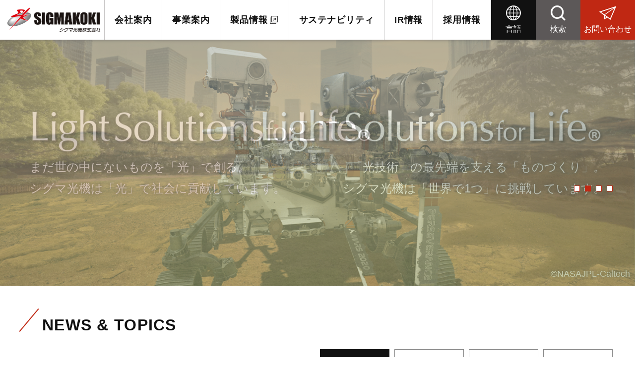

--- FILE ---
content_type: text/html; charset=UTF-8
request_url: https://www.sigma-koki.com/ir_document/1675/
body_size: 54937
content:
<!DOCTYPE html>
<html lang="ja" prefix="og: http://ogp.me/ns#">

<head>
  <!-- Global site tag (gtag.js) - Google Analytics -->
  <script async src="https://www.googletagmanager.com/gtag/js?id=G-5G9LRBLQW8"></script>
  <script>
    window.dataLayer = window.dataLayer || [];
    function gtag(){dataLayer.push(arguments);}
    gtag('js', new Date());
    gtag('config', 'G-5G9LRBLQW8');
  </script>
  <script type="text/javascript">
  var gaJsHost = (("https:" == document.location.protocol) ? "https://ssl." : "http://www.");
  document.write(unescape("%3Cscript src='" + gaJsHost + "google-analytics.com/ga.js' type='text/javascript'%3E%3C/script%3E"));
  </script>
  <script type="text/javascript">
  try {
  var pageTracker = _gat._getTracker("UA-6788872-1");
  pageTracker._trackPageview();
  } catch(err) {}
  </script>
  <meta charset="UTF-8">
  <title>平成26年5月期 第2四半期決算短信[PDF:706KB] &#8211; SIGMA KOKI　シグマ光機株式会社コーポレートサイト</title>
<meta name='robots' content='max-image-preview:large' />
<meta property="og:type" content="article">
<meta property="og:url" content="https://www.sigma-koki.com/ir_document/1675/">
<meta property="og:site_name" content="SIGMA KOKI　シグマ光機株式会社コーポレートサイト">
<meta property="og:title" content="平成26年5月期 第2四半期決算短信[PDF:706KB] &#8211; SIGMA KOKI　シグマ光機株式会社コーポレートサイト">
<meta property="og:description" content="">
<meta property="og:image" content="">
<meta property="og:locale" content="ja_JP">
<meta property="fb:app_id" content="">
<style id='classic-theme-styles-inline-css' type='text/css'>
/*! This file is auto-generated */
.wp-block-button__link{color:#fff;background-color:#32373c;border-radius:9999px;box-shadow:none;text-decoration:none;padding:calc(.667em + 2px) calc(1.333em + 2px);font-size:1.125em}.wp-block-file__button{background:#32373c;color:#fff;text-decoration:none}
</style>
<style id='global-styles-inline-css' type='text/css'>
:root{--wp--preset--aspect-ratio--square: 1;--wp--preset--aspect-ratio--4-3: 4/3;--wp--preset--aspect-ratio--3-4: 3/4;--wp--preset--aspect-ratio--3-2: 3/2;--wp--preset--aspect-ratio--2-3: 2/3;--wp--preset--aspect-ratio--16-9: 16/9;--wp--preset--aspect-ratio--9-16: 9/16;--wp--preset--color--black: #000000;--wp--preset--color--cyan-bluish-gray: #abb8c3;--wp--preset--color--white: #ffffff;--wp--preset--color--pale-pink: #f78da7;--wp--preset--color--vivid-red: #cf2e2e;--wp--preset--color--luminous-vivid-orange: #ff6900;--wp--preset--color--luminous-vivid-amber: #fcb900;--wp--preset--color--light-green-cyan: #7bdcb5;--wp--preset--color--vivid-green-cyan: #00d084;--wp--preset--color--pale-cyan-blue: #8ed1fc;--wp--preset--color--vivid-cyan-blue: #0693e3;--wp--preset--color--vivid-purple: #9b51e0;--wp--preset--gradient--vivid-cyan-blue-to-vivid-purple: linear-gradient(135deg,rgba(6,147,227,1) 0%,rgb(155,81,224) 100%);--wp--preset--gradient--light-green-cyan-to-vivid-green-cyan: linear-gradient(135deg,rgb(122,220,180) 0%,rgb(0,208,130) 100%);--wp--preset--gradient--luminous-vivid-amber-to-luminous-vivid-orange: linear-gradient(135deg,rgba(252,185,0,1) 0%,rgba(255,105,0,1) 100%);--wp--preset--gradient--luminous-vivid-orange-to-vivid-red: linear-gradient(135deg,rgba(255,105,0,1) 0%,rgb(207,46,46) 100%);--wp--preset--gradient--very-light-gray-to-cyan-bluish-gray: linear-gradient(135deg,rgb(238,238,238) 0%,rgb(169,184,195) 100%);--wp--preset--gradient--cool-to-warm-spectrum: linear-gradient(135deg,rgb(74,234,220) 0%,rgb(151,120,209) 20%,rgb(207,42,186) 40%,rgb(238,44,130) 60%,rgb(251,105,98) 80%,rgb(254,248,76) 100%);--wp--preset--gradient--blush-light-purple: linear-gradient(135deg,rgb(255,206,236) 0%,rgb(152,150,240) 100%);--wp--preset--gradient--blush-bordeaux: linear-gradient(135deg,rgb(254,205,165) 0%,rgb(254,45,45) 50%,rgb(107,0,62) 100%);--wp--preset--gradient--luminous-dusk: linear-gradient(135deg,rgb(255,203,112) 0%,rgb(199,81,192) 50%,rgb(65,88,208) 100%);--wp--preset--gradient--pale-ocean: linear-gradient(135deg,rgb(255,245,203) 0%,rgb(182,227,212) 50%,rgb(51,167,181) 100%);--wp--preset--gradient--electric-grass: linear-gradient(135deg,rgb(202,248,128) 0%,rgb(113,206,126) 100%);--wp--preset--gradient--midnight: linear-gradient(135deg,rgb(2,3,129) 0%,rgb(40,116,252) 100%);--wp--preset--font-size--small: 13px;--wp--preset--font-size--medium: 20px;--wp--preset--font-size--large: 36px;--wp--preset--font-size--x-large: 42px;--wp--preset--spacing--20: 0.44rem;--wp--preset--spacing--30: 0.67rem;--wp--preset--spacing--40: 1rem;--wp--preset--spacing--50: 1.5rem;--wp--preset--spacing--60: 2.25rem;--wp--preset--spacing--70: 3.38rem;--wp--preset--spacing--80: 5.06rem;--wp--preset--shadow--natural: 6px 6px 9px rgba(0, 0, 0, 0.2);--wp--preset--shadow--deep: 12px 12px 50px rgba(0, 0, 0, 0.4);--wp--preset--shadow--sharp: 6px 6px 0px rgba(0, 0, 0, 0.2);--wp--preset--shadow--outlined: 6px 6px 0px -3px rgba(255, 255, 255, 1), 6px 6px rgba(0, 0, 0, 1);--wp--preset--shadow--crisp: 6px 6px 0px rgba(0, 0, 0, 1);}:where(.is-layout-flex){gap: 0.5em;}:where(.is-layout-grid){gap: 0.5em;}body .is-layout-flex{display: flex;}.is-layout-flex{flex-wrap: wrap;align-items: center;}.is-layout-flex > :is(*, div){margin: 0;}body .is-layout-grid{display: grid;}.is-layout-grid > :is(*, div){margin: 0;}:where(.wp-block-columns.is-layout-flex){gap: 2em;}:where(.wp-block-columns.is-layout-grid){gap: 2em;}:where(.wp-block-post-template.is-layout-flex){gap: 1.25em;}:where(.wp-block-post-template.is-layout-grid){gap: 1.25em;}.has-black-color{color: var(--wp--preset--color--black) !important;}.has-cyan-bluish-gray-color{color: var(--wp--preset--color--cyan-bluish-gray) !important;}.has-white-color{color: var(--wp--preset--color--white) !important;}.has-pale-pink-color{color: var(--wp--preset--color--pale-pink) !important;}.has-vivid-red-color{color: var(--wp--preset--color--vivid-red) !important;}.has-luminous-vivid-orange-color{color: var(--wp--preset--color--luminous-vivid-orange) !important;}.has-luminous-vivid-amber-color{color: var(--wp--preset--color--luminous-vivid-amber) !important;}.has-light-green-cyan-color{color: var(--wp--preset--color--light-green-cyan) !important;}.has-vivid-green-cyan-color{color: var(--wp--preset--color--vivid-green-cyan) !important;}.has-pale-cyan-blue-color{color: var(--wp--preset--color--pale-cyan-blue) !important;}.has-vivid-cyan-blue-color{color: var(--wp--preset--color--vivid-cyan-blue) !important;}.has-vivid-purple-color{color: var(--wp--preset--color--vivid-purple) !important;}.has-black-background-color{background-color: var(--wp--preset--color--black) !important;}.has-cyan-bluish-gray-background-color{background-color: var(--wp--preset--color--cyan-bluish-gray) !important;}.has-white-background-color{background-color: var(--wp--preset--color--white) !important;}.has-pale-pink-background-color{background-color: var(--wp--preset--color--pale-pink) !important;}.has-vivid-red-background-color{background-color: var(--wp--preset--color--vivid-red) !important;}.has-luminous-vivid-orange-background-color{background-color: var(--wp--preset--color--luminous-vivid-orange) !important;}.has-luminous-vivid-amber-background-color{background-color: var(--wp--preset--color--luminous-vivid-amber) !important;}.has-light-green-cyan-background-color{background-color: var(--wp--preset--color--light-green-cyan) !important;}.has-vivid-green-cyan-background-color{background-color: var(--wp--preset--color--vivid-green-cyan) !important;}.has-pale-cyan-blue-background-color{background-color: var(--wp--preset--color--pale-cyan-blue) !important;}.has-vivid-cyan-blue-background-color{background-color: var(--wp--preset--color--vivid-cyan-blue) !important;}.has-vivid-purple-background-color{background-color: var(--wp--preset--color--vivid-purple) !important;}.has-black-border-color{border-color: var(--wp--preset--color--black) !important;}.has-cyan-bluish-gray-border-color{border-color: var(--wp--preset--color--cyan-bluish-gray) !important;}.has-white-border-color{border-color: var(--wp--preset--color--white) !important;}.has-pale-pink-border-color{border-color: var(--wp--preset--color--pale-pink) !important;}.has-vivid-red-border-color{border-color: var(--wp--preset--color--vivid-red) !important;}.has-luminous-vivid-orange-border-color{border-color: var(--wp--preset--color--luminous-vivid-orange) !important;}.has-luminous-vivid-amber-border-color{border-color: var(--wp--preset--color--luminous-vivid-amber) !important;}.has-light-green-cyan-border-color{border-color: var(--wp--preset--color--light-green-cyan) !important;}.has-vivid-green-cyan-border-color{border-color: var(--wp--preset--color--vivid-green-cyan) !important;}.has-pale-cyan-blue-border-color{border-color: var(--wp--preset--color--pale-cyan-blue) !important;}.has-vivid-cyan-blue-border-color{border-color: var(--wp--preset--color--vivid-cyan-blue) !important;}.has-vivid-purple-border-color{border-color: var(--wp--preset--color--vivid-purple) !important;}.has-vivid-cyan-blue-to-vivid-purple-gradient-background{background: var(--wp--preset--gradient--vivid-cyan-blue-to-vivid-purple) !important;}.has-light-green-cyan-to-vivid-green-cyan-gradient-background{background: var(--wp--preset--gradient--light-green-cyan-to-vivid-green-cyan) !important;}.has-luminous-vivid-amber-to-luminous-vivid-orange-gradient-background{background: var(--wp--preset--gradient--luminous-vivid-amber-to-luminous-vivid-orange) !important;}.has-luminous-vivid-orange-to-vivid-red-gradient-background{background: var(--wp--preset--gradient--luminous-vivid-orange-to-vivid-red) !important;}.has-very-light-gray-to-cyan-bluish-gray-gradient-background{background: var(--wp--preset--gradient--very-light-gray-to-cyan-bluish-gray) !important;}.has-cool-to-warm-spectrum-gradient-background{background: var(--wp--preset--gradient--cool-to-warm-spectrum) !important;}.has-blush-light-purple-gradient-background{background: var(--wp--preset--gradient--blush-light-purple) !important;}.has-blush-bordeaux-gradient-background{background: var(--wp--preset--gradient--blush-bordeaux) !important;}.has-luminous-dusk-gradient-background{background: var(--wp--preset--gradient--luminous-dusk) !important;}.has-pale-ocean-gradient-background{background: var(--wp--preset--gradient--pale-ocean) !important;}.has-electric-grass-gradient-background{background: var(--wp--preset--gradient--electric-grass) !important;}.has-midnight-gradient-background{background: var(--wp--preset--gradient--midnight) !important;}.has-small-font-size{font-size: var(--wp--preset--font-size--small) !important;}.has-medium-font-size{font-size: var(--wp--preset--font-size--medium) !important;}.has-large-font-size{font-size: var(--wp--preset--font-size--large) !important;}.has-x-large-font-size{font-size: var(--wp--preset--font-size--x-large) !important;}
:where(.wp-block-post-template.is-layout-flex){gap: 1.25em;}:where(.wp-block-post-template.is-layout-grid){gap: 1.25em;}
:where(.wp-block-columns.is-layout-flex){gap: 2em;}:where(.wp-block-columns.is-layout-grid){gap: 2em;}
:root :where(.wp-block-pullquote){font-size: 1.5em;line-height: 1.6;}
</style>
<link rel="preload" as="style" href="https://www.sigma-koki.com/asset/themes/sigma_base/css/style.css?date=20250421042403". media="all" onload="this.onload=null;this.rel='stylesheet'" />
<link rel="stylesheet" href="https://www.sigma-koki.com/asset/themes/sigma_base/css/style.css?date=20250421042403". media="all" />
<meta charset="UTF-8"><meta name="viewport" content="width=device-width, initial-scale=1"><meta name="format-detection" content="telephone=no"><link rel="canonical" href="https://www.sigma-koki.com/ir_document/1675/" /><meta name="description" content=""><link rel="icon" href="/asset/data/cropped-index-32x32.png" sizes="32x32" />
<link rel="icon" href="/asset/data/cropped-index-192x192.png" sizes="192x192" />
<link rel="apple-touch-icon" href="/asset/data/cropped-index-180x180.png" />
<meta name="msapplication-TileImage" content="/asset/data/cropped-index-270x270.png" />
<meta name="msapplication-TileColor" content="">
<meta name="theme-color" content="">
</head>

<body data-rsssl=1 class="ir_document-template-default single single-ir_document postid-1675 wp-custom-logo">
  <header class="header header--fixed">
    <div class="header__body">
      <a href="https://www.sigma-koki.com" class="header__logo"><img src="https://www.sigma-koki.com/asset/themes/sigma_base/images/logo.png" alt="ロゴマーク" class="header__img"></a>
      <div class="header__inner">
        <nav class="header__nav gnav" id="gnav">
          <ul class="menu-list-wrap">
            <li id="menu-item-274" class="menu-item menu-item-type-post_type menu-item-object-page menu-item-has-children menu-item-274"><a href="https://www.sigma-koki.com/company/">会社案内</a>
<ul class="sub-menu">
	<li id="menu-item-275" class="menu-item menu-item-type-post_type menu-item-object-page menu-item-275"><a href="https://www.sigma-koki.com/company/philosophy/">経営理念・方針・全社戦略</a></li>
	<li id="menu-item-7073" class="menu-item menu-item-type-post_type menu-item-object-page menu-item-7073"><a href="https://www.sigma-koki.com/company/history/">当社のあゆみ・沿革</a></li>
	<li id="menu-item-276" class="menu-item menu-item-type-post_type menu-item-object-page menu-item-276"><a href="https://www.sigma-koki.com/company/message/">社長メッセージ</a></li>
	<li id="menu-item-277" class="menu-item menu-item-type-post_type menu-item-object-page menu-item-277"><a href="https://www.sigma-koki.com/company/overview/">会社概要</a></li>
	<li id="menu-item-278" class="menu-item menu-item-type-post_type menu-item-object-page menu-item-278"><a href="https://www.sigma-koki.com/company/office/">事業所一覧・アクセス</a></li>
	<li id="menu-item-279" class="menu-item menu-item-type-post_type menu-item-object-page menu-item-279"><a href="https://www.sigma-koki.com/company/brand/">グローバルブランド</a></li>
	<li id="menu-item-280" class="menu-item menu-item-type-post_type menu-item-object-page menu-item-280"><a href="https://www.sigma-koki.com/company/public-research/">公的研究費の運営・管理責任体制</a></li>
</ul>
</li>
<li id="menu-item-281" class="menu-item menu-item-type-post_type menu-item-object-page menu-item-has-children menu-item-281"><a href="https://www.sigma-koki.com/business/">事業案内</a>
<ul class="sub-menu">
	<li id="menu-item-282" class="menu-item menu-item-type-post_type menu-item-object-page menu-item-282"><a href="https://www.sigma-koki.com/business/about/">事業内容</a></li>
	<li id="menu-item-7074" class="menu-item menu-item-type-post_type menu-item-object-page menu-item-7074"><a href="https://www.sigma-koki.com/business/strength/">シグマ光機の強み</a></li>
	<li id="menu-item-283" class="menu-item menu-item-type-post_type menu-item-object-page menu-item-283"><a href="https://www.sigma-koki.com/business/equipment/">設備</a></li>
	<li id="menu-item-284" class="menu-item menu-item-type-post_type menu-item-object-page menu-item-284"><a href="https://www.sigma-koki.com/business/collaboration/">産学官連携の取り組み</a></li>
	<li id="menu-item-961" class="menu-item menu-item-type-custom menu-item-object-custom menu-item-961"><a target="_blank" rel="noopener" href="https://jp.optosigma.com/ja_jp/">製品情報・ストア</a></li>
	<li id="menu-item-960" class="menu-item menu-item-type-custom menu-item-object-custom menu-item-960"><a target="_blank" rel="noopener" href="https://www.global-optosigma.com/jp/Contacts/">製品のお問い合わせ</a></li>
</ul>
</li>
<li id="menu-item-2026" class="menu-item menu-item-type-custom menu-item-object-custom menu-item-2026"><a target="_blank" rel="noopener" href="https://jp.optosigma.com/ja_jp/">製品情報</a></li>
<li id="menu-item-3219" class="menu-item menu-item-type-post_type menu-item-object-page menu-item-has-children menu-item-3219"><a href="https://www.sigma-koki.com/sustainability/">サステナビリティ</a>
<ul class="sub-menu">
	<li id="menu-item-3229" class="menu-item menu-item-type-post_type menu-item-object-page menu-item-3229"><a href="https://www.sigma-koki.com/sustainability/sustainability-policy/">サステナビリティ基本方針</a></li>
	<li id="menu-item-3226" class="menu-item menu-item-type-post_type menu-item-object-page menu-item-has-children menu-item-3226"><a href="https://www.sigma-koki.com/sustainability/environment/">E.環境</a>
	<ul class="sub-menu">
		<li id="menu-item-3228" class="menu-item menu-item-type-post_type menu-item-object-page menu-item-3228"><a href="https://www.sigma-koki.com/sustainability/environment/quality-policy/">品質方針・環境方針</a></li>
		<li id="menu-item-3227" class="menu-item menu-item-type-post_type menu-item-object-page menu-item-3227"><a href="https://www.sigma-koki.com/sustainability/environment/quality-activity/">品質活動・環境活動</a></li>
	</ul>
</li>
	<li id="menu-item-3223" class="menu-item menu-item-type-post_type menu-item-object-page menu-item-has-children menu-item-3223"><a href="https://www.sigma-koki.com/sustainability/social/">S.社会</a>
	<ul class="sub-menu">
		<li id="menu-item-3225" class="menu-item menu-item-type-post_type menu-item-object-page menu-item-3225"><a href="https://www.sigma-koki.com/sustainability/social/employee/">従業員への取り組み</a></li>
		<li id="menu-item-3224" class="menu-item menu-item-type-post_type menu-item-object-page menu-item-3224"><a href="https://www.sigma-koki.com/sustainability/social/contribution-activity/">社会貢献活動</a></li>
	</ul>
</li>
	<li id="menu-item-3220" class="menu-item menu-item-type-post_type menu-item-object-page menu-item-has-children menu-item-3220"><a href="https://www.sigma-koki.com/sustainability/governance/">G.企業統治</a>
	<ul class="sub-menu">
		<li id="menu-item-3222" class="menu-item menu-item-type-post_type menu-item-object-page menu-item-3222"><a href="https://www.sigma-koki.com/sustainability/governance/corporate-governance/">コーポレートガバナンス</a></li>
		<li id="menu-item-3221" class="menu-item menu-item-type-post_type menu-item-object-page menu-item-3221"><a href="https://www.sigma-koki.com/sustainability/governance/security/">情報セキュリティ基本方針</a></li>
	</ul>
</li>
</ul>
</li>
<li id="menu-item-285" class="menu-item menu-item-type-post_type menu-item-object-page menu-item-has-children menu-item-285"><a href="https://www.sigma-koki.com/ir/">IR情報</a>
<ul class="sub-menu">
	<li id="menu-item-286" class="menu-item menu-item-type-post_type menu-item-object-page menu-item-286"><a href="https://www.sigma-koki.com/ir/individual/">個人投資家の皆様へ</a></li>
	<li id="menu-item-339" class="menu-item menu-item-type-custom menu-item-object-custom menu-item-has-children menu-item-339"><a href="https://www.sigma-koki.com/ir_news/">IRニュース</a>
	<ul class="sub-menu">
		<li id="menu-item-947" class="menu-item menu-item-type-custom menu-item-object-custom menu-item-947"><a href="https://www.sigma-koki.com/ir_category/settlement/">決算資料室</a></li>
		<li id="menu-item-948" class="menu-item menu-item-type-custom menu-item-object-custom menu-item-948"><a href="https://www.sigma-koki.com/ir_category/company/">企業情報</a></li>
		<li id="menu-item-949" class="menu-item menu-item-type-custom menu-item-object-custom menu-item-949"><a href="https://www.sigma-koki.com/ir_category/shareholders/">株式関連</a></li>
	</ul>
</li>
	<li id="menu-item-289" class="menu-item menu-item-type-post_type menu-item-object-page menu-item-has-children menu-item-289"><a href="https://www.sigma-koki.com/ir/document/">IR資料室</a>
	<ul class="sub-menu">
		<li id="menu-item-335" class="menu-item menu-item-type-custom menu-item-object-custom menu-item-335"><a href="https://www.sigma-koki.com/document_category/tansin/">決算短信</a></li>
		<li id="menu-item-336" class="menu-item menu-item-type-custom menu-item-object-custom menu-item-336"><a href="https://www.sigma-koki.com/document_category/yuho/">有価証券報告書</a></li>
		<li id="menu-item-337" class="menu-item menu-item-type-custom menu-item-object-custom menu-item-337"><a href="https://www.sigma-koki.com/document_category/setumei/">決算説明会資料</a></li>
		<li id="menu-item-338" class="menu-item menu-item-type-custom menu-item-object-custom menu-item-338"><a href="https://www.sigma-koki.com/document_category/houkoku/">報告書</a></li>
	</ul>
</li>
	<li id="menu-item-290" class="menu-item menu-item-type-post_type menu-item-object-page menu-item-has-children menu-item-290"><a href="https://www.sigma-koki.com/ir/zaimu/">財務ハイライト</a>
	<ul class="sub-menu">
		<li id="menu-item-318" class="menu-item menu-item-type-post_type menu-item-object-page menu-item-318"><a href="https://www.sigma-koki.com/ir/zaimu/renketsu/">連結決算</a></li>
		<li id="menu-item-319" class="menu-item menu-item-type-post_type menu-item-object-page menu-item-319"><a href="https://www.sigma-koki.com/ir/zaimu/tantai/">単体決算</a></li>
	</ul>
</li>
	<li id="menu-item-293" class="menu-item menu-item-type-post_type menu-item-object-page menu-item-has-children menu-item-293"><a href="https://www.sigma-koki.com/ir/holder/">株主・株式情報</a>
	<ul class="sub-menu">
		<li id="menu-item-320" class="menu-item menu-item-type-post_type menu-item-object-page menu-item-320"><a href="https://www.sigma-koki.com/ir/holder/stocks/">株式の状況</a></li>
		<li id="menu-item-321" class="menu-item menu-item-type-post_type menu-item-object-page menu-item-321"><a href="https://www.sigma-koki.com/ir/holder/kangen/">株主還元・配当</a></li>
		<li id="menu-item-3231" class="menu-item menu-item-type-post_type menu-item-object-page menu-item-3231"><a href="https://www.sigma-koki.com/ir/holder/meeting/">株主総会</a></li>
		<li id="menu-item-323" class="menu-item menu-item-type-post_type menu-item-object-page menu-item-323"><a href="https://www.sigma-koki.com/ir/holder/tetuzuki/">手続きのご案内</a></li>
	</ul>
</li>
	<li id="menu-item-298" class="menu-item menu-item-type-post_type menu-item-object-page menu-item-298"><a href="https://www.sigma-koki.com/ir/calendar/">IRカレンダー</a></li>
	<li id="menu-item-301" class="menu-item menu-item-type-post_type menu-item-object-page menu-item-301"><a href="https://www.sigma-koki.com/ir/koukoku/">公告</a></li>
	<li id="menu-item-299" class="menu-item menu-item-type-post_type menu-item-object-page menu-item-299"><a href="https://www.sigma-koki.com/ir/faq/">よくあるご質問</a></li>
	<li id="menu-item-300" class="menu-item menu-item-type-post_type menu-item-object-page menu-item-300"><a href="https://www.sigma-koki.com/ir/policy/">IRポリシー</a></li>
	<li id="menu-item-944" class="menu-item menu-item-type-post_type menu-item-object-page menu-item-944"><a href="https://www.sigma-koki.com/contact/ir/">IR関連のお問い合わせ</a></li>
</ul>
</li>
<li id="menu-item-308" class="menu-item menu-item-type-post_type menu-item-object-page menu-item-has-children menu-item-308"><a href="https://www.sigma-koki.com/recruit/">採用情報</a>
<ul class="sub-menu">
	<li id="menu-item-309" class="menu-item menu-item-type-post_type menu-item-object-page menu-item-309"><a href="https://www.sigma-koki.com/recruit/fresh/">新卒採用</a></li>
	<li id="menu-item-4072" class="menu-item menu-item-type-custom menu-item-object-custom menu-item-4072"><a target="_blank" rel="noopener" href="https://job-gear.net/sigmakoki/">キャリア採用</a></li>
	<li id="menu-item-945" class="menu-item menu-item-type-post_type menu-item-object-page menu-item-945"><a href="https://www.sigma-koki.com/contact/recruit/">新卒採用のお問い合わせ</a></li>
</ul>
</li>
          </ul>
        </nav>
        <ul class="cv-list">
          <li class="cv-list__item cv-list__item--lang lang-btn"><a class="cv-list__link" href="https://www.sigma-koki.com/contact/"><span class="cv-list__btn"><span class="sp-none">言語</span><span class="sp-only">Lang</span></span></a></li>
          <li class="cv-list__item cv-list__item--search search-btn"><a class="cv-list__link" href="https://www.sigma-koki.com/contact/"><span class="cv-list__btn"><span class="sp-none">検索</span><span class="sp-only">Search</span></span></a></li>
          <li class="cv-list__item cv-list__item--contact"><a class="cv-list__link" href="https://www.sigma-koki.com/contact/"><span class="cv-list__btn"><span class="sp-none">お問い合わせ</span><span class="sp-only">Contact</span></span></a></li>
          <li class="cv-list__item cv-list__item--menu pc-none" id="menu-btn">
            <a class="cv-list__link"><span class="cv-list__btn"><span class="sp-none">メニュー</span><span class="sp-only">Menu</span></span>
            </a>
          </li>
        </ul>
      </div>
    </div>
  </header>

  <!-- ここまで -->

<main class="main">
  <!--
HERO
-->
  <section class="hero">
    <div class="slider">
      <div class="slider__item">
        <div class="message">
          <div class="container">
            <h2 class="message__title"> <img data-lazy="https://www.sigma-koki.com/asset/themes/sigma_base/images/logo_copy.png" src="https://www.sigma-koki.com/asset/themes/sigma_base/images/logo_copy.png" class="message__img" alt="Light Solutions for Life"></h2>
            <p class="message__description">まだ世の中にないものを「光」で創る。<br>シグマ光機は「光」で社会に貢献しています。</p>
          </div>
        </div>
        <img data-lazy="https://www.sigma-koki.com/asset/themes/sigma_base/images/slider01_2.png" src="https://www.sigma-koki.com/asset/themes/sigma_base/images/slider01_2.png" alt="" class="hero__img">
      </div>
      <div class="slider__item">
        <div class="message message--right">
          <div class="container">
            <h2 class="message__title"> <img data-lazy="https://www.sigma-koki.com/asset/themes/sigma_base/images/logo_copy.png" src="https://www.sigma-koki.com/asset/themes/sigma_base/images/logo_copy.png" class="message__img" alt="Light Solutions for Life"></h2>
            <p class="message__description">「光技術」の最先端を支える「ものづくり」。<br>シグマ光機は「世界で1つ」に挑戦しています。</p>
          </div>
        </div>
        <img data-lazy="https://www.sigma-koki.com/asset/themes/sigma_base/images/slider04.png" src="https://www.sigma-koki.com/asset/themes/sigma_base/images/slider04.png" alt="" class="hero__img">
        <p class="slider__copylight">&copy;NASAJPL-Caltech</p>
      </div>
      <div class="slider__item">
        <div class="message message--black message--right">
          <div class="container">
            <h2 class="message__title"> <img data-lazy="https://www.sigma-koki.com/asset/themes/sigma_base/images/logo_copy_bk.png" src="https://www.sigma-koki.com/asset/themes/sigma_base/images/logo_copy_bk.png" class="message__img" alt="Light Solutions for Life"></h2>
            <p class="message__description">研究開発から生産設備まで、<br>シグマ光機は「光」で解決する企業です。</p>
          </div>
        </div>
        <img data-lazy="https://www.sigma-koki.com/asset/themes/sigma_base/images/slider02_1.png" src="https://www.sigma-koki.com/asset/themes/sigma_base/images/slider02_1.png" alt="" class="hero__img">
      </div>
      <div class="slider__item">
        <div class="message message--top">
          <div class="container">
            <h2 class="message__title"> <img data-lazy="https://www.sigma-koki.com/asset/themes/sigma_base/images/logo_copy.png" src="https://www.sigma-koki.com/asset/themes/sigma_base/images/logo_copy.png" class="message__img" alt="Light Solutions for Life"></h2>
            <p class="message__description">「精度の高い製品を、より早く」。<br>常に「挑戦」をしていく、それが私たちシグマ光機です。</p>
          </div>
        </div>
        <img data-lazy="https://www.sigma-koki.com/asset/themes/sigma_base/images/slider03_1.png" src="https://www.sigma-koki.com/asset/themes/sigma_base/images/slider03_1.png" alt="" class="hero__img">
      </div>
    </div>
    <div class="hero__news pc-only">
      <div class="container">
              </div>
    </div>
  </section>

  <section class="section section--news pc-none">
    <div class="container">
          </div>
  </section>



    <section class="section section--topics">
    <div class="container">
      <div class="section__header">
        <h2 class="section__title">NEWS &amp; TOPICS</h2>
      </div>
      <div class="tabs tabs--top">
        <!--タブ切替の部分-->
        <input id="all" type="radio" name="tabs__item" checked>
        <label class="tabs__item tabs__item--all" for="all">ALL</label>
                <input id="news" type="radio" name="tabs__item">
        <label class="tabs__item tabs__item--news" for="news">
          NEWS</label>
                <input id="ir" type="radio" name="tabs__item">
        <label class="tabs__item tabs__item--ir" for="ir">
          IR</label>
                <input id="pr" type="radio" name="tabs__item">
        <label class="tabs__item tabs__item--pr" for="pr">
          PR</label>
                <!--ここまで-->
        <!--タブ切替のBODY部分-->
        <div class="news-list news-list--tab" id="all_content">
                    <article class="news-list__item">
                        <a href="https://www.sigma-koki.com/document_category/tansin/" class="news-list__link"></a>
                        <time class="news-list__time">
              2026/01/09</time>
                        <span class="news-list__category news-list__category--ir">
              IR</span>
             <span class="news-list__new news-list__new--active">NEW</span>
            <h2 class="news-list__post-title">
              「2026年5月期 第2四半期(中間期)決算短信」を掲載しました            </h2>
          </article>
                    <article class="news-list__item">
                        <a href="https://www.sigma-koki.com/news/8176/" class="news-list__link"></a>
                        <time class="news-list__time">
              2026/01/01</time>
                        <span class="news-list__category news-list__category--news">
              NEWS</span>
             <span class="news-list__new news-list__new--active">NEW</span>
            <h2 class="news-list__post-title">
              2026年 新年のご挨拶            </h2>
          </article>
                    <article class="news-list__item">
                        <a href="https://www.sigma-koki.com/ir/calendar/" class="news-list__link"></a>
                        <time class="news-list__time">
              2025/12/09</time>
                        <span class="news-list__category news-list__category--ir">
              IR</span>
             <span class="news-list__new ">NEW</span>
            <h2 class="news-list__post-title">
              2026年5月期第2四半期決算の開示は、2026年1月9日(金)15:00以降を予定しております            </h2>
          </article>
                    <article class="news-list__item">
                        <a href="https://www.sigma-koki.com/news/8027/" class="news-list__link"></a>
                        <time class="news-list__time">
              2025/11/27</time>
                        <span class="news-list__category news-list__category--news">
              NEWS</span>
             <span class="news-list__new ">NEW</span>
            <h2 class="news-list__post-title">
              「年末年始休業のご案内」を掲載しました            </h2>
          </article>
                    <article class="news-list__item">
                        <a href="https://www.sigma-koki.com/document_category/tansin/" class="news-list__link"></a>
                        <time class="news-list__time">
              2025/10/09</time>
                        <span class="news-list__category news-list__category--ir">
              IR</span>
             <span class="news-list__new ">NEW</span>
            <h2 class="news-list__post-title">
              「2026年5月期 第1四半期決算短信」を掲載しました            </h2>
          </article>
                  </div>
                <div class="news-list news-list--tab" id="news_content">
                    <article class="news-list__item">
                        <a href="https://www.sigma-koki.com/news/8176/" class="news-list__link"></a>
                        <time class="news-list__time">
              2026/01/01</time>
                        <span class="news-list__category news-list__category--news">
              NEWS</span>
            <span class="news-list__new news-list__new--active">NEW</span>
            <h2 class="news-list__post-title">
              2026年 新年のご挨拶            </h2>
          </article>

                    <article class="news-list__item">
                        <a href="https://www.sigma-koki.com/news/8027/" class="news-list__link"></a>
                        <time class="news-list__time">
              2025/11/27</time>
                        <span class="news-list__category news-list__category--news">
              NEWS</span>
            <span class="news-list__new ">NEW</span>
            <h2 class="news-list__post-title">
              「年末年始休業のご案内」を掲載しました            </h2>
          </article>

                    <article class="news-list__item">
                        <a href="https://www.sigma-koki.com/news/7424/" class="news-list__link"></a>
                        <time class="news-list__time">
              2025/07/18</time>
                        <span class="news-list__category news-list__category--news">
              NEWS</span>
            <span class="news-list__new ">NEW</span>
            <h2 class="news-list__post-title">
              「夏季休業のご案内」を掲載しました            </h2>
          </article>

                    <article class="news-list__item">
                        <a href="https://www.sigma-koki.com/sustainability/social/employee/#women" class="news-list__link"></a>
                        <time class="news-list__time">
              2025/06/13</time>
                        <span class="news-list__category news-list__category--news">
              NEWS</span>
            <span class="news-list__new ">NEW</span>
            <h2 class="news-list__post-title">
              「女性の活躍に関する情報の公表(2025年6月実績)」を掲載しました            </h2>
          </article>

                    <article class="news-list__item">
                        <a href="https://www.sigma-koki.com/company/" class="news-list__link"></a>
                        <time class="news-list__time">
              2025/06/02</time>
                        <span class="news-list__category news-list__category--news">
              NEWS</span>
            <span class="news-list__new ">NEW</span>
            <h2 class="news-list__post-title">
              「会社案内」ページに「全社戦略」「当社のあゆみ」を掲載しました            </h2>
          </article>

          
        </div>
                <div class="news-list news-list--tab" id="ir_content">
                    <article class="news-list__item">
                        <a href="https://www.sigma-koki.com/document_category/tansin/" class="news-list__link"></a>
                        <time class="news-list__time">
              2026/01/09</time>
                        <span class="news-list__category news-list__category--ir">
              IR</span>
            <span class="news-list__new news-list__new--active">NEW</span>
            <h2 class="news-list__post-title">
              「2026年5月期 第2四半期(中間期)決算短信」を掲載しました            </h2>
          </article>

                    <article class="news-list__item">
                        <a href="https://www.sigma-koki.com/ir/calendar/" class="news-list__link"></a>
                        <time class="news-list__time">
              2025/12/09</time>
                        <span class="news-list__category news-list__category--ir">
              IR</span>
            <span class="news-list__new ">NEW</span>
            <h2 class="news-list__post-title">
              2026年5月期第2四半期決算の開示は、2026年1月9日(金)15:00以降を予定しております            </h2>
          </article>

                    <article class="news-list__item">
                        <a href="https://www.sigma-koki.com/document_category/tansin/" class="news-list__link"></a>
                        <time class="news-list__time">
              2025/10/09</time>
                        <span class="news-list__category news-list__category--ir">
              IR</span>
            <span class="news-list__new ">NEW</span>
            <h2 class="news-list__post-title">
              「2026年5月期 第1四半期決算短信」を掲載しました            </h2>
          </article>

                    <article class="news-list__item">
                        <a href="https://www.sigma-koki.com/ir/calendar/" class="news-list__link"></a>
                        <time class="news-list__time">
              2025/09/10</time>
                        <span class="news-list__category news-list__category--ir">
              IR</span>
            <span class="news-list__new ">NEW</span>
            <h2 class="news-list__post-title">
              2026年5月期第1四半期決算の開示は、2025年10月9日(木)15:00以降を予定しております            </h2>
          </article>

                    <article class="news-list__item">
                        <a href="https://www.sigma-koki.com/document_category/houkoku/" class="news-list__link"></a>
                        <time class="news-list__time">
              2025/08/27</time>
                        <span class="news-list__category news-list__category--ir">
              IR</span>
            <span class="news-list__new ">NEW</span>
            <h2 class="news-list__post-title">
              「第50期報告書（株主通信）」を掲載しました            </h2>
          </article>

          
        </div>
                <div class="news-list news-list--tab" id="pr_content">
                    <article class="news-list__item">
                        <a href="https://www.sigma-koki.com/business/collaboration/pj-20240105/" class="news-list__link"></a>
                        <time class="news-list__time">
              2024/01/05</time>
                        <span class="news-list__category news-list__category--pr">
              PR</span>
            <span class="news-list__new ">NEW</span>
            <h2 class="news-list__post-title">
              戦略的イノベーション創造プログラム（SIP）第3期量子課題の研究テーマ「超高速通信・モビリティ等を支える時空間ビジネス基盤の構築」に参画            </h2>
          </article>

                    <article class="news-list__item">
                        <a href="https://www.sigma-koki.com/business/collaboration/pj-20220118/" class="news-list__link"></a>
                        <time class="news-list__time">
              2022/01/18</time>
                        <span class="news-list__category news-list__category--pr">
              PR</span>
            <span class="news-list__new ">NEW</span>
            <h2 class="news-list__post-title">
              世界初のヘルメット型PET装置「頭部専用PET装置 Vrain®」の製造受託            </h2>
          </article>

                    <article class="news-list__item">
                        <a href="https://www.sigma-koki.com/business/collaboration/pj-20200805/" class="news-list__link"></a>
                        <time class="news-list__time">
              2020/08/05</time>
                        <span class="news-list__category news-list__category--pr">
              PR</span>
            <span class="news-list__new ">NEW</span>
            <h2 class="news-list__post-title">
              シグマ光機の光学部品を搭載したNASA火星探査機の打ち上げに成功            </h2>
          </article>

                    <article class="news-list__item">
                        <a href="https://www.sigma-koki.com/business/collaboration/pj-20200410/" class="news-list__link"></a>
                        <time class="news-list__time">
              2020/04/10</time>
                        <span class="news-list__category news-list__category--pr">
              PR</span>
            <span class="news-list__new ">NEW</span>
            <h2 class="news-list__post-title">
              未来社会創造事業（大規模プロジェクト型）「クラウド光格子時計による時空間情報基盤の構築」プロジェクト            </h2>
          </article>

          
        </div>
              </div>
      <div class="section__footer">
        <a href="https://www.sigma-koki.com/news/" class="btn">もっと見る</a>
      </div>
    </div>
  </section>
  
  <!--
 *** PICKUP MENU
-->
  <section class="section section--pickup">
    <div class="container">
      <div class="section__header">
        <h2 class="section__title">PICKUP MENU</h2>
      </div>
      <ul class="pickup-list">
        <li class="pickup-list__item"><a href="https://www.sigma-koki.com/message/" class="pickup-list__link">
            <h3 class="pickup-list__ttl"><span class="pickup-list__ttl-ja">社長メッセージ</span><span class="pickup-list__ttl-en">Message</span></h3><span class="pickup-list__btn">MORE</span>
          </a>
        </li>
        <li class="pickup-list__item"><a href="https://www.sigma-koki.com/company/overview/" class="pickup-list__link">
            <h3 class="pickup-list__ttl"><span class="pickup-list__ttl-ja">会社概要</span><span class="pickup-list__ttl-en">Company overview</span></h3><span class="pickup-list__btn">MORE</span>
          </a>
        </li>
        <li class="pickup-list__item"><a href="https://www.sigma-koki.com/ir/individual/overview/" class="pickup-list__link">
            <h3 class="pickup-list__ttl"><span class="pickup-list__ttl-ja">早わかり講座</span><span class="pickup-list__ttl-en">Individual investor</span></h3><span class="pickup-list__btn">MORE</span>
          </a>
        </li>
        <li class="pickup-list__item"><a href="https://www.sigma-koki.com/ir/" class="pickup-list__link">
            <h3 class="pickup-list__ttl"><span class="pickup-list__ttl-ja">投資家様情報</span><span class="pickup-list__ttl-en">IR</span></h3><span class="pickup-list__btn">MORE</span>
          </a>
        </li>
        <li class="pickup-list__item"><a href="https://www.sigma-koki.com/sustainability/" class="pickup-list__link">
            <h3 class="pickup-list__ttl"><span class="pickup-list__ttl-ja">サステナビリティ</span><span class="pickup-list__ttl-en">Sustainability</span></h3><span class="pickup-list__btn">MORE</span>
          </a>
        </li>
        <li class="pickup-list__item"><a href="https://www.sigma-koki.com/recruit/" class="pickup-list__link">
            <h3 class="pickup-list__ttl"><span class="pickup-list__ttl-ja">採用情報</span><span class="pickup-list__ttl-en">Recruit</span></h3><span class="pickup-list__btn">MORE</span>
          </a>
        </li>
      </ul>
    </div>
  </section>


  <!--
 *** PRODUCTS
-->
  <section class="section section--product">
    <div class="container">
      <div class="section__header">
        <h2 class="section__title">PRODUCTS</h2>
      </div>
      <ul class="pickup-pdc-list">
        <li class="pickup-pdc-list__item"><a href="https://jp.optosigma.com/ja_jp/application-systems.html" class="pickup-pdc-list__link" rel="noopener" target="_blank">
            <h3 class="pickup-pdc-list__ttl"><span class="pickup-pdc-list__ttl-name">アプリケーションシステム</span><span class="pickup-pdc-list__ttl-ctg">Application system</span></h3>
            <img src="https://www.sigma-koki.com/asset/themes/sigma_base/images/app_image01.jpg" alt="" class="pickup-pdc-list__img">
          </a>
        </li>
        <li class="pickup-pdc-list__item"><a href="https://jp.optosigma.com/ja_jp/optical-cage-systems-core-unit-for-microscopy.html" class="pickup-pdc-list__link" rel="noopener" target="_blank">
            <h3 class="pickup-pdc-list__ttl"><span class="pickup-pdc-list__ttl-name">ケージ・コアユニット</span><span class="pickup-pdc-list__ttl-ctg">Cage core unit</span></h3>
            <img src="https://www.sigma-koki.com/asset/themes/sigma_base/images/int_image01.jpg" alt="" class="pickup-pdc-list__img">
          </a>
        </li>
        <li class="pickup-pdc-list__item"><a href="https://jp.optosigma.com/ja_jp/motorized-stages.html" class="pickup-pdc-list__link" rel="noopener" target="_blank">
            <h3 class="pickup-pdc-list__ttl"><span class="pickup-pdc-list__ttl-name">自動ステージ</span><span class="pickup-pdc-list__ttl-ctg">Automatic stage</span></h3>
            <img src="https://www.sigma-koki.com/asset/themes/sigma_base/images/mc_image01.jpg" alt="" class="pickup-pdc-list__img">
          </a>
        </li>
        <li class="pickup-pdc-list__item"><a href="https://jp.optosigma.com/ja_jp/optics-optical-coatings.html" class="pickup-pdc-list__link" rel="noopener" target="_blank">
            <h3 class="pickup-pdc-list__ttl"><span class="pickup-pdc-list__ttl-name">光学素子</span><span class="pickup-pdc-list__ttl-ctg">Optical element</span></h3>
            <img src="https://www.sigma-koki.com/asset/themes/sigma_base/images/opt_image01.jpg" alt="" class="pickup-pdc-list__img">
          </a>
        </li>
      </ul>
      <!--
 *** STORE BANNER
-->
      <section class="section section--store">
        <div class="store-banner"><a href="https://jp.optosigma.com/ja_jp/" rel="noopener" target="_blank" class="store-banner__link"></a>
  <img src="https://www.sigma-koki.com/asset/themes/sigma_base/images/prd-bnr.png" alt="" class="store-banner__img">
  <div class="store-banner__text">
    <h3 class="store-banner__ttl"><span class="store-banner__ttl-en">Online store</span><span class="store-banner__ttl-ja">製品情報・ストア</span></h3><span class="store-banner__btn store-banner__btn--target">MORE</span>
  </div>
</div>
      </section>
    </div>
  </section>
  <!--
 *** Else MENU
-->
  <section class="section section--pickup">
    <div class="container">
      <ul class="else-menu-list">
        <li class="else-menu-list__item"><a href="https://www.sigma-koki.com/company/brand/#character" class="else-menu-list__link">
            <h3 class="else-menu-list__ttl"><span class="else-menu-list__ttl-en">Character</span><span class="else-menu-list__ttl-ja">グローバルキャラクター<br>OPMA・KOPMA</span></h3><span class="else-menu-list__btn">MORE</span>
          </a>
        </li>
        <li class="else-menu-list__item else-menu-list__item--nohvr"><img src="https://www.sigma-koki.com/asset/themes/sigma_base/images/menu02.png" alt="" class="else-menu-list__img"></li>
        <li class="else-menu-list__item"><a href="https://jp.optosigma.com/ja_jp/important__products_info" class="else-menu-list__link" rel="noopener" target="_blank">
            <h3 class="else-menu-list__ttl"><span class="else-menu-list__ttl-en">Product infomation</span><span class="else-menu-list__ttl-ja">製品についての<br>重要なお知らせ</span></h3><span class="else-menu-list__btn else-menu-list__btn--target">MORE</span>
          </a>
        </li>
        <li class="else-menu-list__item else-menu-list__item--nohvr"><img src="https://www.sigma-koki.com/asset/themes/sigma_base/images/menu01.png" alt="" class="else-menu-list__img"></li>
        <li class="else-menu-list__item"><a href="https://jp.optosigma.com/ja_jp/calendar" class="else-menu-list__link" rel="noopener" target="_blank">
            <h3 class="else-menu-list__ttl"><span class="else-menu-list__ttl-en">Schedule</span><span class="else-menu-list__ttl-ja">営業日<br>カレンダー</span></h3><span class="else-menu-list__btn else-menu-list__btn--target">MORE</span>
          </a>
        </li>
        <li class="else-menu-list__item else-menu-list__item--nohvr"><img src="https://www.sigma-koki.com/asset/themes/sigma_base/images/menu03.png" alt="" class="else-menu-list__img"></li>
      </ul>
    </div>
  </section>

  <!--
 *** BANNER MENU
-->
  <section class="section section--p-menu">
    <div class="container">
      <ul class="pickup-list">
        <li class="pickup-list__item"><a href="https://jp.optosigma.com/ja_jp/coral__index" class="pickup-list__link" rel="noopener" target="_blank">
            <h3 class="pickup-list__ttl"><span class="pickup-list__ttl-ja">先端レーザー科学教育研究<br class="pc-only">コンソーシアム</span><span class="pickup-list__ttl-en">Consortium</span></h3><span class="pickup-list__btn pickup-list__btn--target">MORE</span>
          </a>
        </li>
        <li class="pickup-list__item"><a href="https://www.sigma-koki.com/sustainability/social/employee/" class="pickup-list__link">
            <h3 class="pickup-list__ttl"><span class="pickup-list__ttl-ja">従業員への<br class="pc-only">取り組み</span><span class="pickup-list__ttl-en">Employee</span></h3><span class="pickup-list__btn">MORE</span>
          </a>
        </li>
        <li class="pickup-list__item"><a href="https://www.sigma-koki.com/contact/#consul" class="pickup-list__link">
            <h3 class="pickup-list__ttl"><span class="pickup-list__ttl-ja">公的研究費・<br class="pc-only">研究活動の相談・通報窓口</span><span class="pickup-list__ttl-en">Consultation</span></h3><span class="pickup-list__btn">MORE</span>
          </a>
        </li>
      </ul>
    </div>
  </section>

</main>

<!-----パンくず----->
<div class="breadcrumb">
  <div class="container">
    <ul class="breadcrumb-list" itemscope="" itemtype="https://schema.org/BreadcrumbList">
      <li class="breadcrumb-list__item" itemscope="" itemprop="itemListElement" itemtype="https://schema.org/ListItem"><a class="breadcrumb-list__link" itemtype="https://schema.org/Thing" itemprop="item" href="https://www.sigma-koki.com"><span itemprop="name">HOME</span></a></li>
    </ul>
  </div>
</div>
<!-----パンくずここまで----->
<a id="scroller" class="page-top" href="#"></a>
<footer class="section section--footer footer">
  <div class="footer__signature">
    <div class="container">
      <div class="footer__sign-box">
        <a class="footer__logo" href="https://www.sigma-koki.com"><img class="footer__img" src="https://www.sigma-koki.com/asset/themes/sigma_base/images/logo.png" alt="シグマ光機会株式会社　営業所案内リスト"></a>
        <ul class="offices-list">
          <li class="offices-list__item"><span class="offices-list__name">東京本社／営業部</span><span class="offices-list__address">東京都墨田区緑1-19-9<br>
              TEL.<a class="offices-list__tel" href="tel:03-5638-6551">03-5638-6551</a><br>
              FAX.03-5638-6550<br>
              E-mail <a class="offices-list__mail" href="mailto:sales@sigma-koki.com?subject=ホームページからのお問い合わせ&amp;body=内容をご記入ください">sales@sigma-koki.com</a></span></li>
          <li class="offices-list__item"><span class="offices-list__name">大阪支店</span><span class="offices-list__address">大阪府大阪市淀川区西中島4-9-28<br>
              TEL.<a class="offices-list__tel" href="tel:06-6307-4835">06-6307-4835</a><br>
              FAX.06-6307-4834<br>
              E-mail <a class="offices-list__mail" href="mailto:sales.osaka@sigma-koki.com?subject=ホームページからのお問い合わせ&amp;body=内容をご記入ください">sales.osaka@sigma-koki.com</a></span></li>
          <li class="offices-list__item"><span class="offices-list__name">九州営業所</span><span class="offices-list__address">福岡県福岡市博多区博多駅東1-17-25<br>
              TEL.<a class="offices-list__tel" href="tel:092-481-4300">092-481-4300</a><br>
              FAX.092-481-4310<br>
              E-mail <a class="offices-list__mail" href="mailto:sales@sigma-koki.com?subject=ホームページからのお問い合わせ&amp;body=内容をご記入ください">sales.kyushu@sigma-koki.com</a></span></li>
        </ul>
      </div>
    </div>
  </div>
  <div class="footer__other">
    <div class="container other">
      <ul class="other__item">
        <!--<li class="other__list"><a href="" class="other__link">お問い合わせ</a></li>-->
        <li class="other__list"><a href="https://www.sigma-koki.com/sitemap/" class="other__link">サイトマップ</a></li>
        <li class="other__list"><a href="https://jp.optosigma.com/ja_jp/privacy__index" rel="noopener" target="_blank" class="other__link other__link--target">プライバシーポリシー</a></li>
      </ul>
      <p class="other__item"><span class="other__copyright">&copy; SIGMAKOKI Co.,LTD. All right reserved.</span></p>
    </div>
  </div>
</footer>
<section class="search-popup">
  <form role="search" method="get" action="https://www.sigma-koki.com/" class="top-search">
    <input type="search" value="" name="s" placeholder="お探しのキーワードをご入力下さい" class="top-search__form">
    <input type="submit" class="top-search__submit" value="">
  </form>
</section>
<ul class="lang-list">
  <li class="lang-list__item lang-list__item--active"><span>Japan</span></li>
  <li class="lang-list__item lang-list__item--select"><a class="lang-list__link" href="https://www.sigma-koki.com/en/" target="_blank" rel="noopener noreferrer">English</a></li>
  <li class="lang-list__item lang-list__item--select"><a class="lang-list__link" href="https://www.sigma-koki.com/cn/" target="_blank" rel="noopener noreferrer">Chinese</a></li>
</ul>
<script src="https://ajax.googleapis.com/ajax/libs/jquery/3.5.1/jquery.min.js" defer></script>
<script src="https://www.sigma-koki.com/asset/themes/sigma_base/js/underscore-min.js" defer></script>
<script src="https://www.sigma-koki.com/asset/themes/sigma_base/js/slick.min.js" defer></script>
<script src="https://www.sigma-koki.com/asset/themes/sigma_base/js/ofi.min.js" defer></script>
<script src="https://www.sigma-koki.com/asset/themes/sigma_base/js/scripts.js" defer></script>
</body>

</html>


--- FILE ---
content_type: text/css
request_url: https://www.sigma-koki.com/asset/themes/sigma_base/css/style.css?date=20250421042403
body_size: 89838
content:
/*! sanitize.css v3.0.0 | CC0 1.0 Public Domain | github.com/10up/sanitize.css */audio:not([controls]){display:none}button{overflow:visible;-webkit-appearance:button}details{display:block}html{overflow-y:scroll;-webkit-text-size-adjust:100%}input{-webkit-border-radius:0}input[type=button],input[type=reset],input[type=submit]{-webkit-appearance:button}input[type=search]{-webkit-appearance:textfield}input[type=search]::-webkit-search-cancel-button,input[type=search]::-webkit-search-decoration{-webkit-appearance:none}main{display:block}pre{overflow:auto}progress{display:inline-block}small{font-size:75%}summary{display:block}svg:not(:root){overflow:hidden}template{display:none}textarea{overflow:auto}[hidden]{display:none}*,:before,:after{-webkit-box-sizing:inherit;box-sizing:inherit}*{font-size:inherit;line-height:inherit}:before,:after{text-decoration:inherit;vertical-align:inherit}*,:before,:after{border-style:solid;border-width:0}*{background-repeat:no-repeat;margin:0;padding:0}:root{background-color:#fff;-webkit-box-sizing:border-box;box-sizing:border-box;color:#000;cursor:default;font:100%/1.5 sans-serif;text-rendering:optimizeLegibility}a{text-decoration:none}audio,canvas,iframe,img,svg,video{vertical-align:middle}button,input,select,textarea{background-color:rgba(0,0,0,0)}button,input,select,textarea{color:inherit;font-family:inherit;font-style:inherit;font-weight:inherit}button,[type=button],[type=date],[type=datetime],[type=datetime-local],[type=email],[type=month],[type=number],[type=password],[type=reset],[type=search],[type=submit],[type=tel],[type=text],[type=time],[type=url],[type=week],select,textarea{min-height:1.5em}code,kbd,pre,samp{font-family:monospace,monospace}nav ol,nav ul{list-style:none}select{-moz-appearance:none;-webkit-appearance:none}select::-ms-expand{display:none}select::-ms-value{color:currentColor}table{border-collapse:collapse;border-spacing:0}textarea{resize:vertical}::-moz-selection{background-color:#b3d4fc;color:#4c2b03;text-shadow:none}::selection{background-color:#b3d4fc;color:#4c2b03;text-shadow:none}[aria-busy=true]{cursor:progress}[aria-controls]{cursor:pointer}[aria-disabled]{cursor:default}[hidden][aria-hidden=false]{clip:rect(0 0 0 0);display:inherit;position:absolute}[hidden][aria-hidden=false]:focus{clip:auto}.row{display:-webkit-box;display:-ms-flexbox;display:flex;-ms-flex-wrap:wrap;flex-wrap:wrap}.row__item{width:100%}.row__item--mobile-1{width:8.3333333333%}.row__item--mobile-2{width:16.6666666667%}.row__item--mobile-3{width:25%}.row__item--mobile-4{width:33.3333333333%}.row__item--mobile-5{width:41.6666666667%}.row__item--mobile-6{width:50%}.row__item--mobile-7{width:58.3333333333%}.row__item--mobile-8{width:66.6666666667%}.row__item--mobile-9{width:75%}.row__item--mobile-10{width:83.3333333333%}.row__item--mobile-11{width:91.6666666667%}.row__item--mobile-12{width:100%}.row__item--mobile-fifth{width:20%}@media(min-width: 768px),print{.row__item--tablet-1{width:8.3333333333%}}@media(min-width: 768px),print{.row__item--tablet-2{width:16.6666666667%}}@media(min-width: 768px),print{.row__item--tablet-3{width:25%}}@media(min-width: 768px),print{.row__item--tablet-4{width:33.3333333333%}}@media(min-width: 768px),print{.row__item--tablet-5{width:41.6666666667%}}@media(min-width: 768px),print{.row__item--tablet-6{width:50%}}@media(min-width: 768px),print{.row__item--tablet-7{width:58.3333333333%}}@media(min-width: 768px),print{.row__item--tablet-8{width:66.6666666667%}}@media(min-width: 768px),print{.row__item--tablet-9{width:75%}}@media(min-width: 768px),print{.row__item--tablet-10{width:83.3333333333%}}@media(min-width: 768px),print{.row__item--tablet-11{width:91.6666666667%}}@media(min-width: 768px),print{.row__item--tablet-12{width:100%}}@media(min-width: 768px),print{.row__item--tablet-fifth{width:20%}}@media(min-width: 1200px),print{.row__item--desktop-1{width:8.3333333333%}}@media(min-width: 1200px),print{.row__item--desktop-2{width:16.6666666667%}}@media(min-width: 1200px),print{.row__item--desktop-3{width:25%}}@media(min-width: 1200px),print{.row__item--desktop-4{width:33.3333333333%}}@media(min-width: 1200px),print{.row__item--desktop-5{width:41.6666666667%}}@media(min-width: 1200px),print{.row__item--desktop-6{width:50%}}@media(min-width: 1200px),print{.row__item--desktop-7{width:58.3333333333%}}@media(min-width: 1200px),print{.row__item--desktop-8{width:66.6666666667%}}@media(min-width: 1200px),print{.row__item--desktop-9{width:75%}}@media(min-width: 1200px),print{.row__item--desktop-10{width:83.3333333333%}}@media(min-width: 1200px),print{.row__item--desktop-11{width:91.6666666667%}}@media(min-width: 1200px),print{.row__item--desktop-12{width:100%}}@media(min-width: 1200px),print{.row__item--desktop-fifth{width:20%}}.row--std{margin:-15px}.row--std .row__item{padding:15px}.row--wide{margin:-15px}@media(min-width: 768px),print{.row--wide{margin:-30px}}.row--wide .row__item{padding:15px}@media(min-width: 768px),print{.row--wide .row__item{padding:30px}}.row--center{-webkit-box-pack:center;-ms-flex-pack:center;justify-content:center}.row--align-center{-webkit-box-align:center;-ms-flex-align:center;align-items:center}.row .box{height:100%}.container{width:100%;padding-left:25px;padding-right:25px;margin-left:auto;margin-right:auto}@media(min-width: 768px),print{.container{padding-left:30px;padding-right:30px}}@media(min-width: 1200px),print{.container{max-width:1260px}}@media(min-width: 1200px),print{.container--sub{max-width:1080px}}@media screen and (max-width: 767px){.container--sp-nomg{padding-left:0;padding-right:0}}@media(max-width: 1199px){.container--tabsp-nomg{padding-left:0;padding-right:0}}.header{position:relative;display:block;width:100%;background:#fff;-webkit-box-shadow:0 0 6px rgba(92,88,88,.8);box-shadow:0 0 6px rgba(92,88,88,.8);z-index:100}.header__body{width:100%;display:-webkit-box;display:-ms-flexbox;display:flex;-webkit-box-align:center;-ms-flex-align:center;align-items:center;-webkit-box-pack:justify;-ms-flex-pack:justify;justify-content:space-between}.header__inner{display:-webkit-box;display:-ms-flexbox;display:flex;-webkit-box-align:center;-ms-flex-align:center;align-items:center;-webkit-box-pack:end;-ms-flex-pack:end;justify-content:end}.header__logo{display:-webkit-box;display:-ms-flexbox;display:flex;-webkit-box-pack:center;-ms-flex-pack:center;justify-content:center;-webkit-box-align:center;-ms-flex-align:center;align-items:center;padding-left:8px}@media(min-width: 768px),print{.header__logo{padding-left:15px}}.header__img{max-width:115px;height:27px}@media(min-width: 768px),print{.header__img{max-width:235px;height:50px;margin:auto}}.header--fixed{position:fixed;top:0}@media print{.header--fixed{position:inherit}}.cv-list,.gnav-list{height:50px}@media(min-width: 768px),print{.cv-list,.gnav-list{height:80px}}.cv-list{display:-webkit-box;display:-ms-flexbox;display:flex;-webkit-box-align:center;-ms-flex-align:center;align-items:center;list-style:none}.cv-list__link{display:-webkit-box;display:-ms-flexbox;display:flex;-webkit-box-orient:vertical;-webkit-box-direction:normal;-ms-flex-direction:column;flex-direction:column;-webkit-box-align:center;-ms-flex-align:center;align-items:center;-webkit-box-pack:center;-ms-flex-pack:center;justify-content:center;width:50px;height:100%;text-align:center;padding:10px 0}@media(min-width: 768px),print{.cv-list__link{width:90px}}.cv-list__link:before{display:block;color:#fff;font-family:"icomoon" !important;speak:none;font-style:normal;font-size:2rem;font-weight:normal;font-variant:normal;text-transform:none;line-height:1;-webkit-transition:.3s ease-out;transition:.3s ease-out}@media(min-width: 768px),print{.cv-list__link:before{font-size:3.4rem;padding-bottom:3px}}.cv-list__item{height:100%}.cv-list__item--lang{background:#111}.cv-list__item--lang .cv-list__link:before{content:""}.cv-list__item--search{background:#5c5858}.cv-list__item--search .cv-list__link:before{content:""}.cv-list__item--contact{background:#c02813}@media(min-width: 1200px),print{.cv-list__item--contact .cv-list__link{width:110px}}.cv-list__item--contact .cv-list__link:before{content:""}.cv-list__item--menu .cv-list__link:before{content:"";color:#c02813}@media screen and (max-width: 767px){.cv-list__item--menu .cv-list__link:before{font-size:2.3rem}}.cv-list__item--menu .cv-list__btn{color:#c02813}.cv-list__item--close .cv-list__link:before{content:""}.cv-list__btn{font-size:1.1rem;color:#fff}@media(min-width: 768px),print{.cv-list__btn{font-size:1.4rem}}@media(min-width: 1200px),print{.cv-list__btn{font-size:1.6rem}}@media(max-width: 1199px){.gnav{position:fixed;top:50px;right:0;bottom:0;display:-webkit-box;display:-ms-flexbox;display:flex;-webkit-box-pack:center;-ms-flex-pack:center;justify-content:center;-webkit-box-align:center;-ms-flex-align:center;align-items:center;width:0;opacity:0;visibility:hidden;pointer-events:none;background:rgba(0,0,0,.9);overflow-y:scroll;-webkit-overflow-scrolling:touch;-webkit-box-shadow:0 3px 6px rgba(17,17,17,.16);box-shadow:0 3px 6px rgba(17,17,17,.16);z-index:-1;-webkit-transition:.3s ease-out;transition:.3s ease-out;padding:20px}}@media(min-width: 768px),print{.gnav{top:80px}}@media(min-width: 1200px),print{.gnav{height:80px}}@media(max-width: 1199px){.gnav--open{opacity:1;width:60%;visibility:visible;pointer-events:auto}}@media screen and (max-width: 767px){.gnav--open{width:100%}}.gnav-list{display:-webkit-box;display:-ms-flexbox;display:flex;-webkit-box-orient:vertical;-webkit-box-direction:normal;-ms-flex-direction:column;flex-direction:column;text-align:center}@media(max-width: 1199px){.gnav-list{width:100%;height:100%;-webkit-box-align:start;-ms-flex-align:start;align-items:flex-start}}@media(min-width: 1200px),print{.gnav-list{-webkit-box-orient:horizontal;-webkit-box-direction:normal;-ms-flex-direction:row;flex-direction:row}}.gnav-list__item{display:grid;place-items:center;-webkit-transition:.3s ease-out;transition:.3s ease-out}@media(max-width: 1199px){.gnav-list__item{width:100%;border-bottom:1px solid #e4e4e4}}@media(min-width: 1200px),print{.gnav-list__item{height:100%;border-right:1px solid rgba(92,88,88,.35)}}@media(min-width: 1200px),print{.gnav-list__item:first-child{border-left:1px solid rgba(92,88,88,.35)}}.gnav-list__link{position:relative;display:block;font-size:1.8rem;font-weight:600;text-decoration:none;color:#fff;letter-spacing:.05em;-webkit-transition:.3s ease-out;transition:.3s ease-out}@media screen and (max-width: 767px){.gnav-list__link{font-size:1.6rem}}@media(max-width: 1199px){.gnav-list__link{width:100%;padding:20px 0}}@media(min-width: 1200px),print{.gnav-list__link{display:-webkit-box;display:-ms-flexbox;display:flex;-webkit-box-align:center;-ms-flex-align:center;align-items:center;height:100%;color:#111;padding:0 30px}.gnav-list__link:before{position:absolute;bottom:0;left:50%;content:"";border-bottom:0px solid #c02813;border-right:8px solid rgba(0,0,0,0);border-left:8px solid rgba(0,0,0,0);-webkit-transform:translateX(-50%);transform:translateX(-50%);-webkit-transition:.3s ease-out;transition:.3s ease-out}.gnav-list__link:hover:before{border-bottom:10px solid #c02813}}.hero{position:relative;width:100%;height:300px}@media(min-width: 768px),print{.hero{height:450px}}@media(min-width: 1200px),print{.hero{height:80vh}}@media screen and (min-width: 1200px)and (max-height: 700px){.hero{height:700px}}.hero__img{width:100%;height:100%;-o-object-fit:cover;object-fit:cover;-o-object-position:center;object-position:center;font-family:"object-fit: cover; object-position: center;"}@media(min-width: 1200px),print{.hero__img{-o-object-position:top;object-position:top;font-family:"object-fit: cover; object-position: top;"}}.hero__message{display:-webkit-box;display:-ms-flexbox;display:flex;-webkit-box-align:center;-ms-flex-align:center;align-items:center;height:330px}@media(min-width: 768px),print{.hero__message{height:500px}}@media(min-width: 1200px),print{.hero__message{height:80vh}}@media screen and (min-width: 1200px)and (max-height: 700px){.hero__message{height:600px}}@media(min-width: 1200px),print{.hero__news{width:100%;position:absolute;bottom:60px;left:50%;-webkit-transform:translateX(-50%);transform:translateX(-50%)}}.hero--sub{height:150px;background-image:url(../images/company.png);background-size:cover;background-position:center}@media(min-width: 768px),print{.hero--sub{height:300px}}.hero .slider{position:absolute !important;top:0;left:0;right:0;bottom:0;z-index:-1}.hero .slick-dots{position:absolute;bottom:30px;right:0;left:0;width:100%;max-width:1200px;display:-webkit-box;display:-ms-flexbox;display:flex;-webkit-box-pack:center;-ms-flex-pack:center;justify-content:center;z-index:1;margin:0 auto}@media(min-width: 1200px),print{.hero .slick-dots{bottom:190px;-webkit-box-pack:end;-ms-flex-pack:end;justify-content:flex-end}}.hero .slick-dots li{font-size:0;width:10px;height:10px;border:1px solid #c02813;background-color:#fff;margin:0 5px}@media(min-width: 768px),print{.hero .slick-dots li{width:12px;height:12px}}.hero .slick-dots li.slick-active{background-color:#c02813}.hero .slick-list,.hero .slick-track,.hero .slick-slide img{height:100%}.hero-title{text-align:center}.hero-title-ja{display:block;font-size:2.2rem;line-height:1.4;color:#fff}@media(min-width: 1200px),print{.hero-title-ja{font-size:3rem}}.hero-title-en{display:block;font-size:1.2rem}@media(min-width: 1200px),print{.hero-title-en{font-size:1.7rem}}.slider__item{position:relative;display:-webkit-box;display:-ms-flexbox;display:flex;-webkit-box-align:center;-ms-flex-align:center;align-items:center;height:330px}@media(min-width: 768px),print{.slider__item{height:500px}}@media(min-width: 1200px),print{.slider__item{height:80vh}}@media screen and (min-width: 1200px)and (max-height: 700px){.slider__item{height:600px}}.slider__copylight{position:absolute;bottom:10px;right:10px;color:#fff;font-size:1.4rem;text-shadow:0 0 6px #111}@media(min-width: 768px),print{.slider__copylight{font-size:1.8rem}}.message{position:absolute;top:50%;left:0;right:0;bottom:0;color:#fff;text-shadow:0 0 6px #111;padding:15px 0;-webkit-transform:translateY(-40%);transform:translateY(-40%)}@media(min-width: 768px),print{.message{padding:0 30px;margin-top:30px}}.message--right{text-align:right}.message--right .message__title{display:-webkit-box;display:-ms-flexbox;display:flex;-webkit-box-pack:end;-ms-flex-pack:end;justify-content:flex-end}.message--black{color:#111;text-shadow:0 0 6px #fff}.message__title{font-size:2rem;font-weight:normal}@media(min-width: 768px),print{.message__title{font-size:3.5rem}}@media(min-width: 1200px),print{.message__title{font-size:6rem}}.message__description{font-size:1.4rem;line-height:1.5}@media(min-width: 768px),print{.message__description{font-size:2rem;line-height:1.8}}@media(min-width: 1200px),print{.message__description{font-size:2.4rem}}.message__img{width:100%;height:100%;-o-object-fit:contain;object-fit:contain;-o-object-position:left;object-position:left;font-family:"object-fit: contain; object-position: left;"}@media(min-width: 768px),print{.message__img{width:60%;height:60%}}.menu-list-wrap{display:-webkit-box;display:-ms-flexbox;display:flex;-webkit-box-orient:vertical;-webkit-box-direction:normal;-ms-flex-direction:column;flex-direction:column;text-align:center}@media(max-width: 1199px){.menu-list-wrap{position:absolute;top:0;width:100%;-webkit-box-align:start;-ms-flex-align:start;align-items:flex-start;padding:15px}}@media(min-width: 1200px),print{.menu-list-wrap{-webkit-box-orient:horizontal;-webkit-box-direction:normal;-ms-flex-direction:row;flex-direction:row;height:100%}}@media(max-width: 1199px){.menu-list-wrap .menu-item-has-children{width:100%}.menu-list-wrap .menu-item-has-children a{width:40%;text-align:left;border-bottom:1px solid #e4e4e4}.menu-list-wrap .menu-item-has-children a:before{display:inline-block;content:"";color:rgba(192,40,19,.8);font-family:"icomoon" !important;speak:none;font-style:normal;font-size:1.4rem;font-weight:normal;font-variant:normal;text-transform:none;line-height:1;margin-right:5px}.menu-list-wrap .menu-item-has-children .sub-menu{width:60%}.menu-list-wrap .menu-item-has-children .sub-menu .menu-item{width:100%}.menu-list-wrap .menu-item-has-children .sub-menu a{display:-webkit-box;display:-ms-flexbox;display:flex;-webkit-box-align:baseline;-ms-flex-align:baseline;align-items:baseline;width:100%;height:100%;font-size:1.4rem;font-weight:500;text-align:left;padding:15px 5px}.menu-list-wrap .menu-item-has-children .sub-menu a:before{display:block;font-size:1rem}}.menu-item{position:relative;-webkit-transition:.3s ease-out;transition:.3s ease-out}@media(max-width: 1199px){.menu-item{width:50%;display:-webkit-box;display:-ms-flexbox;display:flex}}@media(min-width: 1200px),print{.menu-item{display:grid;place-items:center;height:100%;border-right:1px solid rgba(92,88,88,.35)}}@media(min-width: 1200px),print{.menu-item:first-child{border-left:1px solid rgba(92,88,88,.35)}}.menu-item a{position:relative;display:block;font-size:1.8rem;font-weight:600;text-decoration:none;color:#fff;letter-spacing:.05em;-webkit-transition:.3s ease-out;transition:.3s ease-out}@media(max-width: 1199px){.menu-item a{width:100%;font-size:1.6rem;padding:20px 5px}}@media(min-width: 1200px),print{.menu-item a{display:-webkit-box;display:-ms-flexbox;display:flex;-webkit-box-align:center;-ms-flex-align:center;align-items:center;height:100%;color:#111;padding:0 20px}.menu-item a:before{position:absolute;bottom:0;left:50%;content:"";border-bottom:0px solid #c02813;border-right:8px solid rgba(0,0,0,0);border-left:8px solid rgba(0,0,0,0);-webkit-transform:translateX(-50%);transform:translateX(-50%);-webkit-transition:.3s ease-out;transition:.3s ease-out}.menu-item a:hover:before{border-bottom:10px solid #c02813}}.menu-item a[target=_blank]:after{display:inline-block;content:"";color:inherit;font-family:"icomoon" !important;text-decoration:none;speak:none;font-style:normal;font-size:inherit;font-weight:normal;font-variant:normal;text-transform:none;line-height:1;vertical-align:text-bottom;padding-left:3px;opacity:.8}.menu-item:hover .sub-menu{opacity:1;visibility:visible;pointer-events:auto}.menu-item .sub-menu{-webkit-transition:.3s ease-out;transition:.3s ease-out}@media(min-width: 1200px),print{.menu-item .sub-menu{opacity:0;visibility:hidden;pointer-events:none;position:absolute;top:80px;left:50%;right:0;width:190px;background:rgba(255,255,255,.95);border-top:1px solid #c02813;-webkit-transform:translateX(-50%);transform:translateX(-50%)}.menu-item .sub-menu .menu-item{width:100%;border:1px solid #c02813;border-top:none}.menu-item .sub-menu .menu-item a{display:block;width:100%;font-weight:500;font-size:1.5rem;text-align:center;padding:10px}.menu-item .sub-menu .menu-item a:hover{color:#fff;background:rgba(17,17,17,.95)}.menu-item .sub-menu .menu-item a:hover:before{border-bottom:8px solid #c02813}.menu-item .sub-menu .menu-item:hover .sub-menu{opacity:1;visibility:visible;pointer-events:auto}.menu-item .sub-menu .menu-item .sub-menu{top:-1px;left:100%;-webkit-transform:translateY(0%);transform:translateY(0%);opacity:0;visibility:hidden;pointer-events:none}}@media(max-width: 1199px){.menu-item .sub-menu .menu-item .sub-menu{display:none}}@media(min-width: 1200px)and (min-width: 1200px),print and (min-width: 1200px),print and (min-width: 1200px),print{.menu-item-302 .sub-menu,.menu-item-274 .sub-menu,.menu-item-3219 .sub-menu,.menu-item-308 .sub-menu{width:255px}}@media(max-width: 1199px){#menu-item-2026{display:none}}.footer__sign-box{display:-webkit-box;display:-ms-flexbox;display:flex;-webkit-box-pack:center;-ms-flex-pack:center;justify-content:center}@media(max-width: 1199px){.footer__sign-box{-webkit-box-orient:vertical;-webkit-box-direction:normal;-ms-flex-direction:column;flex-direction:column}}@media(min-width: 1200px),print{.footer__sign-box{-webkit-box-pack:justify;-ms-flex-pack:justify;justify-content:space-between}}.footer__signature{border-top:1px solid #e4e4e4;padding:40px 0}@media screen and (max-width: 767px){.footer__signature{padding:20px 0 10px}}.footer__other{color:#fff;background:#c02813;padding:15px 0}.footer__logo{display:block}@media(max-width: 1199px){.footer__logo{margin-bottom:2rem}}.footer__img{width:190px;height:50px;margin:auto}@media(min-width: 768px),print{.footer__img{padding:0 1rem}}@media(max-width: 1199px){.footer__img{width:260px;height:60px}}@media(min-width: 768px),print{.footer__list{display:-webkit-box;display:-ms-flexbox;display:flex}}.other{display:block}@media(min-width: 768px),print{.other{display:-webkit-box;display:-ms-flexbox;display:flex;-webkit-box-pack:justify;-ms-flex-pack:justify;justify-content:space-between}}.other__item{list-style:none;display:-webkit-box;display:-ms-flexbox;display:flex;letter-spacing:.05em}@media screen and (max-width: 767px){.other__item{width:100%;display:block}}.other__list{margin-right:3rem}.other__link{display:block;text-decoration:none;font-weight:600;font-size:1.4rem;color:#fff;white-space:nowrap;-webkit-transition:.2s ease-out;transition:.2s ease-out}.other__link:hover{opacity:.6}@media screen and (max-width: 767px){.other__link{padding-bottom:10px}}.other__link--target:after{display:inline-block;content:"";color:rgba(255,255,255,.8);font-family:"icomoon" !important;speak:none;font-style:normal;font-size:1.7rem;font-weight:normal;font-variant:normal;text-transform:none;line-height:1;vertical-align:text-bottom;margin-left:5px}.other__copyright{font-size:1.4rem;color:#fff;line-height:1.4}@media screen and (max-width: 767px){.other__copyright{text-align:center;font-size:1.2rem}}.offices-list{list-style:none}@media(min-width: 768px),print{.offices-list{display:-webkit-box;display:-ms-flexbox;display:flex}}.offices-list__item{color:#111}@media(min-width: 768px),print{.offices-list__item{margin:0 2.5rem}}@media(max-width: 1199px){.offices-list__item{margin-bottom:2rem}}.offices-list__name{display:block;font-weight:600;font-size:1.7rem;letter-spacing:.05em}.offices-list__name:before{display:inline-block;content:"";width:10px;height:10px;background:#c02813;margin-right:5px}.offices-list__address{font-size:1.6rem}.offices-list__tel{color:#111}@media(max-width: 1199px){.offices-list__tel{color:#c02813;text-decoration:underline}}.offices-list__mail{color:#c02813;text-decoration:underline}.top-search{position:relative;width:100%;height:50px;max-width:460px;border:2px solid #111;border-radius:25px;-webkit-box-shadow:0 3px 6px rgba(17,17,17,.16);box-shadow:0 3px 6px rgba(17,17,17,.16);margin-right:auto;margin-left:auto;overflow:hidden}.top-search:after{position:absolute;top:50%;right:5px;content:"";font-family:"icomoon";font-weight:normal;font-size:2rem;color:#111;-webkit-transform:translate(-50%, -50%);transform:translate(-50%, -50%);z-index:0}.top-search__form{width:100%;height:100%;display:inline-block;font-weight:600;font-size:1.4rem;color:#111;background:#fff;padding:1rem 3.5rem 1rem 1.5rem;letter-spacing:0}@media(min-width: 768px),print{.top-search__form{font-size:1.6rem}}.top-search input::-webkit-input-placeholder{color:rgba(92,88,88,.8)}.top-search input::-moz-placeholder{color:rgba(92,88,88,.8)}.top-search input:-ms-input-placeholder{color:rgba(92,88,88,.8)}.top-search input::-ms-input-placeholder{color:rgba(92,88,88,.8)}.top-search input::placeholder{color:rgba(92,88,88,.8)}.top-search__submit{position:absolute;top:0;right:0;width:50px;height:50px;cursor:pointer;z-index:1}.search-popup{position:fixed;top:50px;right:0;width:0%;visibility:hidden;pointer-events:none;background:rgba(255,255,255,.65);padding:20px;z-index:99;-webkit-transition:.3s ease-out;transition:.3s ease-out;opacity:0;-webkit-box-shadow:0 3px 6px rgba(17,17,17,.16);box-shadow:0 3px 6px rgba(17,17,17,.16)}@media(min-width: 768px),print{.search-popup{top:80px}}.search-popup--open{width:100%;visibility:visible;pointer-events:auto;opacity:1}@media(min-width: 768px),print{.search-popup--open{width:500px}}.bgbody-lock{overflow:hidden;position:fixed;top:0;left:0;right:0;bottom:0}.lang-list{position:fixed;top:50px;right:150px;height:0%;visibility:hidden;pointer-events:none;background:rgba(255,255,255,.85);z-index:99;list-style:none;-webkit-transition:.3s ease-out;transition:.3s ease-out;opacity:0;-webkit-box-shadow:0 3px 6px rgba(17,17,17,.16);box-shadow:0 3px 6px rgba(17,17,17,.16)}@media(min-width: 768px),print{.lang-list{top:80px;right:270px;width:90px}}@media(min-width: 768px)and (min-width: 1200px),print and (min-width: 768px),print and (min-width: 1200px),print{.lang-list{right:200px}}.lang-list__item{text-align:center}.lang-list__item--active{display:block;color:#c02813;padding:10px}.lang-list__link{display:block;color:#111;padding:10px;-webkit-transition:.3s ease-out;transition:.3s ease-out}.lang-list__link:hover{color:#c02813;background:rgba(192,40,19,.25)}.lang-list--open{height:auto;visibility:visible;pointer-events:auto;opacity:1}.section{display:block;width:100%;padding:60px 0}.section__header{display:block}.section__img{width:100%}.section__header{margin-bottom:3rem}.section__title{position:relative;font-size:2.6rem;line-height:1.2;letter-spacing:.04em;color:#111;margin-bottom:.5rem;padding-left:30px}@media(min-width: 768px),print{.section__title{text-align:left;font-size:3.2rem;padding-left:45px}}.section__title--wh{color:#fff}.section__title:before{position:absolute;left:0;bottom:5px;display:inline-block;content:"";width:60px;height:2px;background:#c02813;-webkit-transform:rotate(-50deg);transform:rotate(-50deg);-webkit-transform-origin:left bottom;transform-origin:left bottom}.section__copy{margin-top:1em}.section__footer{display:block;text-align:center;padding:5rem 0 0}@media(max-width: 1199px){.section--news{padding:30px 0 0}}.section--pickup{background:rgba(242,242,242,.8)}@media(min-width: 768px),print{.section--pickup{margin-top:-3rem;padding:70px 0 80px}}.section--p-menu{background-image:url(../images/bg04.png);background-size:cover}.section--banner{background-image:url(../images/bg.png);background-size:cover}@media(max-width: 1199px){.section--store{padding:30px 0 0}}@media(min-width: 768px),print{.section--store{padding-left:15px;padding-right:15px}}.section--footer{padding:0}@media(min-width: 1200px),print{.section--page{padding-top:15px}.section--page .ctg-list{margin-top:-15px}}.pickup-list,.else-menu-list{width:100%;display:-webkit-box;display:-ms-flexbox;display:flex;-ms-flex-wrap:wrap;flex-wrap:wrap;list-style:none}@media(min-width: 1200px),print{.pickup-list,.else-menu-list{margin-left:auto;margin-right:auto}}.pickup-list__item,.else-menu-list__item{width:100%;background:#fff;-webkit-box-shadow:0 3px 6px rgba(17,17,17,.16);box-shadow:0 3px 6px rgba(17,17,17,.16);margin:10px 0;-webkit-transition:.3s ease-out;transition:.3s ease-out}@media(min-width: 768px),print{.pickup-list__item,.else-menu-list__item{width:calc(33.3333333333% - 30px);margin:15px}}.pickup-list__item:hover,.else-menu-list__item:hover{-webkit-box-shadow:3px 6px 9px rgba(17,17,17,.35);box-shadow:3px 6px 9px rgba(17,17,17,.35);opacity:.7}.pickup-list__link,.else-menu-list__link{height:100%;display:-webkit-box;display:-ms-flexbox;display:flex;-webkit-box-orient:vertical;-webkit-box-direction:normal;-ms-flex-direction:column;flex-direction:column;-webkit-box-pack:justify;-ms-flex-pack:justify;justify-content:space-between;padding:20px}@media(min-width: 1200px),print{.pickup-list__link,.else-menu-list__link{padding:30px}}.pickup-list__ttl,.else-menu-list__ttl{letter-spacing:.06em}.pickup-list__ttl-ja,.pickup-list__ttl-en,.else-menu-list__ttl-ja,.else-menu-list__ttl-en{display:block;-webkit-transition:.3s ease-out;transition:.3s ease-out}.pickup-list__ttl-ja,.else-menu-list__ttl-ja{font-weight:600;font-size:1.8rem;color:#111;line-height:1.4}@media(min-width: 768px),print{.pickup-list__ttl-ja,.else-menu-list__ttl-ja{font-size:2rem}}.pickup-list__ttl-en,.else-menu-list__ttl-en{font-weight:400;font-size:1.4rem;color:#c02813}@media(min-width: 768px),print{.pickup-list__ttl-en,.else-menu-list__ttl-en{font-size:1.6rem}}.pickup-list__btn,.else-menu-list__btn{display:block;font-size:1.4rem;color:#111;text-align:right;letter-spacing:.03em;-webkit-transition:.3s ease-out;transition:.3s ease-out}@media(min-width: 768px)and (max-width: 1199px){.pickup-list__btn,.else-menu-list__btn{margin-top:10px}}.pickup-list__btn:before,.else-menu-list__btn:before{display:inline-block;content:"";color:rgba(192,40,19,.5);font-family:"icomoon" !important;speak:none;font-style:normal;font-size:1rem;font-weight:normal;font-variant:normal;text-transform:none;line-height:1;margin-right:5px;-webkit-transition:.3s ease-out;transition:.3s ease-out}.pickup-list__btn--target:after,.else-menu-list__btn--target:after{display:inline-block;content:"";color:rgba(17,17,17,.8);font-family:"icomoon" !important;speak:none;font-style:normal;font-size:1.7rem;font-weight:normal;font-variant:normal;text-transform:none;line-height:1;vertical-align:text-bottom;margin-left:5px}.else-menu-list{margin:0}@media(min-width: 768px),print{.else-menu-list{width:calc(100% - 20px);margin:auto}}.else-menu-list__item{margin:0}@media(min-width: 768px),print{.else-menu-list__item{width:33.3333333333%}}@media(min-width: 1200px),print{.else-menu-list__item{height:255px}}@media screen and (max-width: 767px){.else-menu-list__item:nth-child(1){-webkit-box-ordinal-group:2;-ms-flex-order:1;order:1}.else-menu-list__item:nth-child(2){-webkit-box-ordinal-group:7;-ms-flex-order:6;order:6}.else-menu-list__item:nth-child(3){-webkit-box-ordinal-group:4;-ms-flex-order:3;order:3}.else-menu-list__item:nth-child(4){-webkit-box-ordinal-group:2;-ms-flex-order:1;order:1}.else-menu-list__item:nth-child(5){-webkit-box-ordinal-group:6;-ms-flex-order:5;order:5}.else-menu-list__item:nth-child(6){-webkit-box-ordinal-group:5;-ms-flex-order:4;order:4}}.else-menu-list__item:hover .else-menu-list__ttl-ja,.else-menu-list__item:hover .else-menu-list__btn,.else-menu-list__item:hover .else-menu-list__btn:after{color:#c02813}.else-menu-list__item--nohvr:hover{-webkit-box-shadow:0 3px 6px rgba(17,17,17,.16);box-shadow:0 3px 6px rgba(17,17,17,.16);opacity:1}.else-menu-list__link{height:100%;display:-webkit-box;display:-ms-flexbox;display:flex;-webkit-box-orient:vertical;-webkit-box-direction:normal;-ms-flex-direction:column;flex-direction:column;-webkit-box-pack:justify;-ms-flex-pack:justify;justify-content:space-between;padding:25px}@media(min-width: 1200px),print{.else-menu-list__link{padding:50px}}.else-menu-list__btn{text-align:left}@media(max-width: 1199px){.else-menu-list__btn{display:inline-block;margin-top:15px}}.else-menu-list__img{width:100%;height:100%;-o-object-fit:cover;object-fit:cover;-o-object-position:center;object-position:center;font-family:"object-fit: cover; object-position: center;"}.pickup-pdc-list{width:calc(100% + 20px);display:-webkit-box;display:-ms-flexbox;display:flex;-ms-flex-wrap:wrap;flex-wrap:wrap;-webkit-box-pack:start;-ms-flex-pack:start;justify-content:flex-start;list-style:none;margin-left:-10px;margin-right:-10px}@media(min-width: 768px),print{.pickup-pdc-list{width:100%;margin-left:auto;margin-right:auto}}.pickup-pdc-list__item{position:relative;width:calc(50% - 20px);min-height:150px;background:rgba(17,17,17,.5);-webkit-box-shadow:0 3px 6px rgba(17,17,17,.16);box-shadow:0 3px 6px rgba(17,17,17,.16);margin:10px;-webkit-transition:.3s ease-out;transition:.3s ease-out}@media(min-width: 768px),print{.pickup-pdc-list__item{width:calc(50% - 30px);margin:15px}}@media(min-width: 1200px),print{.pickup-pdc-list__item{width:calc(25% - 30px);height:250px}}.pickup-pdc-list__item:hover{-webkit-box-shadow:3px 6px 9px rgba(17,17,17,.35);box-shadow:3px 6px 9px rgba(17,17,17,.35)}.pickup-pdc-list__item:hover .pickup-pdc-list__img{opacity:.5}.pickup-pdc-list__img{position:absolute;top:0;left:0;right:0;bottom:0;width:100%;height:100%;-o-object-fit:cover;object-fit:cover;-o-object-position:center;object-position:center;font-family:"object-fit: cover; object-position: center;";z-index:-1;-webkit-transition:.3s ease-out;transition:.3s ease-out}.pickup-pdc-list__link{display:-webkit-box;display:-ms-flexbox;display:flex;-webkit-box-align:center;-ms-flex-align:center;align-items:center;-webkit-box-pack:start;-ms-flex-pack:start;justify-content:flex-start;width:100%;height:100%;padding:15px;-webkit-transition:.3s ease-out;transition:.3s ease-out}@media(min-width: 768px),print{.pickup-pdc-list__link{padding:30px}}.pickup-pdc-list__ttl{color:#fff;letter-spacing:.05em}.pickup-pdc-list__ttl-name,.pickup-pdc-list__ttl-ctg{display:block;line-height:1.4}.pickup-pdc-list__ttl-name{font-weight:600;font-size:1.6rem}@media(min-width: 768px),print{.pickup-pdc-list__ttl-name{font-size:2rem}}.pickup-pdc-list__ttl-ctg{font-weight:400;font-size:1.4rem;margin-top:.5rem}@media(min-width: 768px),print{.pickup-pdc-list__ttl-ctg{font-size:1.6rem}}.pickup-pdc-list__ttl-ctg:after{display:inline-block;content:"";color:rgba(255,255,255,.8);font-family:"icomoon" !important;speak:none;font-style:normal;font-size:1.7rem;font-weight:normal;font-variant:normal;text-transform:none;line-height:1;vertical-align:text-bottom;margin-left:5px}.store-banner{position:relative;width:100%;-webkit-box-shadow:0 3px 6px rgba(17,17,17,.16);box-shadow:0 3px 6px rgba(17,17,17,.16);-webkit-transition:.3s ease-out;transition:.3s ease-out}@media(min-width: 768px),print{.store-banner{width:100%;height:165px;display:-webkit-box;display:-ms-flexbox;display:flex}}.store-banner:hover{opacity:.8;-webkit-box-shadow:3px 6px 9px rgba(17,17,17,.35);box-shadow:3px 6px 9px rgba(17,17,17,.35)}.store-banner__link{position:absolute;width:100%;height:100%;top:0;left:0;right:0;bottom:0;z-index:1;-webkit-transition:.3s ease-out;transition:.3s ease-out}.store-banner__img,.store-banner__text{width:100%}@media(min-width: 768px),print{.store-banner__img,.store-banner__text{width:50%}}.store-banner__img{height:100%;-o-object-fit:cover;object-fit:cover;-o-object-position:center;object-position:center;font-family:"object-fit: cover; object-position: center;"}.store-banner__text{background:#2c2a2a;padding:20px}@media(min-width: 768px),print{.store-banner__text{padding:40px}}.store-banner__ttl{letter-spacing:.06em}.store-banner__ttl-ja,.store-banner__ttl-en{display:block}.store-banner__ttl-ja{font-weight:600;font-size:2rem;color:#fff;line-height:1.4}.store-banner__ttl-en{font-weight:400;font-size:1.6rem;color:#c02813}.store-banner__btn{display:block;font-size:1.4rem;color:#fff;text-align:right;letter-spacing:.03em;margin-top:2rem}.store-banner__btn:before{display:inline-block;content:"";color:#c02813;font-family:"icomoon" !important;speak:none;font-style:normal;font-size:1rem;font-weight:normal;font-variant:normal;text-transform:none;line-height:1;margin-right:5px}.store-banner__btn--target:after{display:inline-block;content:"";color:rgba(255,255,255,.8);font-family:"icomoon" !important;speak:none;font-style:normal;font-size:1.7rem;font-weight:normal;font-variant:normal;text-transform:none;line-height:1;vertical-align:text-bottom;margin-left:5px}.button-area{display:-webkit-box;display:-ms-flexbox;display:flex;-webkit-box-pack:center;-ms-flex-pack:center;justify-content:center;margin:3rem 0 0}@media screen and (max-width: 767px){.button-area{-webkit-box-orient:vertical;-webkit-box-direction:normal;-ms-flex-direction:column;flex-direction:column}}@media(min-width: 768px),print{.button-area{margin-right:-1rem;margin-left:-1rem}}@media(min-width: 1200px),print{.button-area{margin-top:5rem}}.btn,.button{display:inline-block;width:100%;text-decoration:none;font-size:1.6rem;font-weight:600;text-align:center;color:#fff;background:#111;padding:20px 10px;padding-left:0;border-radius:3px;-webkit-transition:.3s ease-out;transition:.3s ease-out}@media(min-width: 768px),print{.btn,.button{width:330px;padding:25px 10px;margin:0 1rem 1rem}}.btn:before,.button:before{display:inline-block;content:"";color:rgba(255,255,255,.5);font-family:"icomoon" !important;speak:none;font-style:normal;font-size:1.4rem;font-weight:normal;font-variant:normal;text-transform:none;line-height:1;margin-right:10px;-webkit-transition:.3s ease-out;transition:.3s ease-out}.btn--target:after,.button--target:after{display:inline-block;content:"";color:rgba(255,255,255,.8);font-family:"icomoon" !important;speak:none;font-style:normal;font-size:1.7rem;font-weight:normal;font-variant:normal;text-transform:none;line-height:1;vertical-align:text-bottom;margin-left:5px;-webkit-transition:.3s ease-out;transition:.3s ease-out}.btn:hover,.button:hover{background:#c02813}@media(min-width: 768px),print{.btn+.btn,.btn+.button,.button+.btn,.button+.button{margin-left:1.5rem}}.btn--white,.button--white{color:#111;background:#fff;border:1px solid #e4e4e4;-webkit-box-shadow:0 3px 6px rgba(17,17,17,.16);box-shadow:0 3px 6px rgba(17,17,17,.16);-webkit-transition:.3s ease-out;transition:.3s ease-out}.btn--white:before,.button--white:before{color:rgba(192,40,19,.8)}.btn--white:hover,.button--white:hover{color:#fff;background:#c02813}.btn--white:hover:before,.button--white:hover:before{color:rgba(255,255,255,.8)}.form .button{cursor:pointer}@media(min-width: 768px),print{.form .button{margin:0 1rem 1rem}}@media(max-width: 1199px){.box--ir .button{font-size:1.5rem}}.page-article{padding:2rem 0 5rem}@media(min-width: 768px),print{.page-article{padding:5rem 0}}.page-article__title{display:-webkit-box;display:-ms-flexbox;display:flex;-webkit-box-orient:vertical;-webkit-box-direction:normal;-ms-flex-direction:column;flex-direction:column;-webkit-box-pack:center;-ms-flex-pack:center;justify-content:center;-webkit-box-align:center;-ms-flex-align:center;align-items:center;color:#111;margin:3rem 0}.page-article__title-ja,.page-article__title-en{display:inline-block;text-align:center}.page-article__title-ja{position:relative;font-size:2.4rem;line-height:1.4;letter-spacing:.04em;color:#111;margin-bottom:.5rem;padding-left:30px}@media(min-width: 1200px),print{.page-article__title-ja{font-size:3.4rem}}.page-article__title-ja:before{position:absolute;left:-10px;bottom:5px;display:inline-block;content:"";width:50%;height:2px;background:rgba(192,40,19,.6);-webkit-transform:rotate(-50deg);transform:rotate(-50deg);-webkit-transform-origin:left center;transform-origin:left center;z-index:-1}@media(min-width: 768px),print{.page-article__title-ja:before{width:60px}}.page-article__title-en{font-size:1.4rem;font-weight:400;letter-spacing:.1rem}@media(min-width: 768px),print{.page-article__title-en{font-size:2rem}}@media(max-width: 1199px){.page-article__title+.section{padding-top:0}}.post-type-page p{line-height:1.8}.post-type-page p:not(:first-child){margin-top:1em}.post-type-page a:not([class]){color:#c02813;text-decoration:none;border-bottom:1px solid #c02813;-webkit-transition:.2s ease-out;transition:.2s ease-out}.post-type-page a:not([class]):hover{opacity:.7}.post-type-page .target-link:after{display:inline-block;content:"";color:inherit;font-family:"icomoon" !important;text-decoration:none;speak:none;font-style:normal;font-size:1.7rem;font-weight:normal;font-variant:normal;text-transform:none;line-height:1;vertical-align:text-bottom;padding-left:3px;opacity:.8}.post-type-page .h2:first-child,.post-type-page .h3:first-child,.post-type-page .h4:first-child,.post-type-page .ul:first-child,.post-type-page .ol:first-child,.post-type-page .table:first-child,.post-type-page .box:first-child{margin-top:0}.post-type-page .h2{font-size:2rem;font-weight:bold;color:#111;border-left:5px solid #c02813;background:#f9eae8;padding:1.5rem;margin:3rem 0}@media(min-width: 768px),print{.post-type-page .h2{font-size:2.7rem}}@media(min-width: 1200px),print{.post-type-page .h2{font-size:3rem;margin:8rem 0 2rem}}.post-type-page .h2+.h3,.post-type-page .h2+.h4,.post-type-page .h2+.ul,.post-type-page .h2+.ol,.post-type-page .h2+.table,.post-type-page .h2+.box{margin-top:3rem}.post-type-page .h2--news{border:none;border-bottom:5px solid #c02813;background:none;padding:1.5rem 0}.post-type-page .h2--news-ttl{margin-top:0 !important}@media(min-width: 1200px),print{.post-type-page .h2+.row{margin:0 -15px}}@media(min-width: 1200px),print{.post-type-page .goto+h2{margin-top:4rem}}.post-type-page .h3{display:-webkit-box;display:-ms-flexbox;display:flex;-webkit-box-align:center;-ms-flex-align:center;align-items:center;font-size:1.8rem;font-weight:bold;background:#f9eae8;letter-spacing:.04em;line-height:1.2;padding:2rem 0;padding-right:1rem;margin:4rem 0 2rem}@media(min-width: 768px),print{.post-type-page .h3{font-size:2.3rem}}@media(min-width: 1200px),print{.post-type-page .h3{margin:6rem 0 2.5rem}}.post-type-page .h3:before{display:block;content:"";width:24px;height:6px;line-height:1;background:#c02813;vertical-align:middle;margin-right:10px}.post-type-page .h3+.button-area{margin-top:0}@media(min-width: 768px),print{.post-type-page .h3+.button-area{margin-top:3rem}}.post-type-page .h3+.h4,.post-type-page .h3+.ul,.post-type-page .h3+.ol,.post-type-page .h3+.table,.post-type-page .h3+.box{margin-top:0}@media(min-width: 1200px),print{.post-type-page .h3+.row{margin-top:.5rem}}@media(min-width: 1200px),print{.post-type-page .h3--pc-first{margin:6rem 0 2.5rem !important}}@media(min-width: 768px),print{.post-type-page .h3--ir{margin-top:2rem}}@media(min-width: 1200px),print{.post-type-page .h3--ir{margin-top:3rem}}.post-type-page .h3 .point{background:#fff;border:1px solid #c02813;text-align:center;word-break:keep-all;padding:5px 10px;margin-right:10px}@media screen and (max-width: 767px){.post-type-page .h3 .point{font-size:1.4rem;padding:5px;margin-left:-10px}}.post-type-page .h4{font-size:1.8rem;font-weight:bold;position:relative;border-bottom:2px solid #c02813;line-height:1.4;padding:0 0 1.5rem 1.5rem;margin:3rem 0}@media(min-width: 1200px),print{.post-type-page .h4{font-size:2rem;margin:5rem 0 3rem}}.post-type-page .h4::after{content:"";display:inline-block;background:#c02813;position:absolute;top:.5em;left:0;width:10px;height:10px}.post-type-page .h4+.ul,.post-type-page .h4+.ol,.post-type-page .h4+.table,.post-type-page .h4+.box{margin-top:0}.post-type-page .h4+.button-area{margin-top:3rem}.post-type-page .row+.box{margin-top:5rem}.post-type-page .ul-sitemap,.post-type-page .ul{list-style:none;margin:3rem 0}@media(min-width: 1200px),print{.post-type-page .ul-sitemap,.post-type-page .ul{margin:5rem 0 1.5rem}}.post-type-page .ul-sitemap li,.post-type-page .ul li{position:relative;line-height:1.4;padding:0 0 0 2.5rem;margin:0 0 1.5rem}.post-type-page .ul-sitemap li::before,.post-type-page .ul li::before{content:"";display:inline-block;background:#111;position:absolute;top:.8em;left:10px;width:10px;height:10px;border-radius:50%;-webkit-transform:translate(-50%, -50%);transform:translate(-50%, -50%)}@media(min-width: 768px),print{.post-type-page .ul-sitemap li::before,.post-type-page .ul li::before{left:10px}}.post-type-page .ul-sitemap .ul,.post-type-page .ul .ul{margin-top:1rem}.post-type-page .ol{list-style:none;counter-reset:number 0;margin:3rem 0}@media(min-width: 1200px),print{.post-type-page .ol{margin:5rem 0 3rem}}.post-type-page .ol li{position:relative;padding:0 0 0 3.5rem;margin:0 0 1.5rem}.post-type-page .ol li::before{counter-increment:number 1;content:counter(number) " ";display:inline-block;border:1px solid #c02813;background:#fff;position:absolute;top:15px;left:10px;width:25px;height:25px;line-height:25px;font-weight:500;text-align:center;color:#c02813;-webkit-box-shadow:0 3px 6px rgba(192,40,19,.16);box-shadow:0 3px 6px rgba(192,40,19,.16);-webkit-transform:translate(-50%, -50%);transform:translate(-50%, -50%)}@media(min-width: 768px),print{.post-type-page .ol li::before{top:.8em;left:10px}}.post-type-page .ol--circle li::before{border-radius:50%}.post-type-page .ol .ol{margin-top:1rem}.post-type-page .list-underline{list-style:none;margin:5rem 0 0;counter-reset:number 0}.post-type-page .list-underline__item{position:relative;padding:1rem 1.5rem 1rem 4rem;margin:0 0 1.5rem;font-size:1.7rem;border-bottom:1px solid #e4e4e4}@media(min-width: 768px),print{.post-type-page .list-underline__item{font-size:1.8rem;padding-left:4.5rem}}.post-type-page .list-underline__item::before{counter-increment:number 1;content:counter(number) " ";display:inline-block;border:1px solid #c02813;background:#fff;position:absolute;top:25px;left:0px;width:30px;height:30px;line-height:28px;font-weight:bold;text-align:center;color:#c02813;-webkit-transform:translateY(-50%);transform:translateY(-50%)}.post-type-page .list-underline__item+ul li:last-child{margin-bottom:2em !important}.post-type-page .list-underline__item+ul:last-child li:last-child{margin-bottom:0 !important}.post-type-page .list-underline__text{font-size:1.6rem;color:#2c2a2a}.post-type-page .point-list{width:100%;list-style:none;counter-reset:number 0}.post-type-page .point-list__item{width:100%}.post-type-page .point-list__link{display:block;position:relative;font-weight:bold;font-size:1.8rem;color:#111;border-bottom:1px solid #e4e4e4;padding:1.5rem;-webkit-transition:.2s linear;transition:.2s linear}@media(min-width: 768px),print{.post-type-page .point-list__link{font-size:2rem}}.post-type-page .point-list__link::before{counter-increment:number 1;content:"Point." counter(number);display:block;border:1px solid #c02813;background:#fff;font-weight:bold;color:#c02813;padding:0 10px;text-align:center;letter-spacing:.05em}@media screen and (max-width: 767px){.post-type-page .point-list__link::before{margin-bottom:10px}}@media(min-width: 768px),print{.post-type-page .point-list__link::before{display:inline-block;margin-right:20px}}.post-type-page .point-list__link::after{display:inline-block;content:"";color:rgba(192,40,19,.9);font-family:"icomoon" !important;speak:none;font-style:normal;font-size:1.8rem;font-weight:normal;font-variant:normal;text-transform:none;line-height:1;-webkit-transform:rotate(90deg);transform:rotate(90deg);-webkit-transition:.2s linear;transition:.2s linear}@media screen and (max-width: 767px){.post-type-page .point-list__link::after{display:block;margin-top:5px;text-align:center}}@media(min-width: 768px),print{.post-type-page .point-list__link::after{content:"";position:absolute;top:50%;right:15px;-webkit-transform:rotate(90deg) translate(-50%, 50%);transform:rotate(90deg) translate(-50%, 50%)}}.post-type-page .point-list__link:hover{background:rgba(92,88,88,.15)}.post-type-page .point-list--recruit .point-list__link::before{display:none}.post-type-page .faq-list-wrap{list-style:none}.post-type-page .faq-list{list-style:none;margin:3rem 0 0}.post-type-page .faq-list__item{position:relative;padding:1rem 1.5rem 1rem 4rem;font-size:1.7rem}@media(min-width: 768px),print{.post-type-page .faq-list__item{font-size:1.8rem;padding-left:4.5rem}}.post-type-page .faq-list__item:before{display:inline-block;position:absolute;top:.8em;left:0;font-size:2.8rem;font-weight:600;color:#c02813;-webkit-transform:translateY(-50%);transform:translateY(-50%);counter-increment:none}.post-type-page .faq-list__item--q{font-size:1.8rem;border-bottom:1px solid #5c5858}@media(min-width: 768px),print{.post-type-page .faq-list__item--q{font-size:2rem}}.post-type-page .faq-list__item--q::before{content:"Q";color:#c02813}.post-type-page .faq-list__item--a{margin-top:0 !important}.post-type-page .faq-list__item--a::before{content:"A";color:#242d9d}.post-type-page .faq-list__item+.button-area{margin-top:1em}.post-type-page .list-ttl{font-weight:bold;font-size:1.8rem;margin:0 0 1rem}.post-type-page .table{width:100%;-webkit-box-shadow:0 3px 6px rgba(17,17,17,.16);box-shadow:0 3px 6px rgba(17,17,17,.16);line-height:1.5;margin:3rem 0}.post-type-page .table th{background:#f2f2f2;color:#111}@media screen and (max-width: 767px){.post-type-page .table th{font-size:1.5rem}}.post-type-page .table th,.post-type-page .table td{font-size:1.6rem;text-align:left;border:1px solid rgba(92,88,88,.6);padding:1rem}@media(min-width: 768px),print{.post-type-page .table th,.post-type-page .table td{font-size:1.7rem;padding:1.5rem}}.post-type-page .table--center th{text-align:center}.post-type-page .table--all-center th,.post-type-page .table--all-center td{text-align:center}.post-type-page .table--company th{width:40%}@media(min-width: 768px),print{.post-type-page .table--company th{width:20%}}.post-type-page .table--ir th,.post-type-page .table--ir td{text-align:center}.post-type-page .table--ir td:not(:first-child){text-align:right}.post-type-page .table .td-center{text-align:center !important}.post-type-page .table .td-right{text-align:right !important}.post-type-page .table .td-left{text-align:left !important}.post-type-page .table .ul,.post-type-page .table .ol,.post-type-page .table .box{margin:1rem 0 1rem .5rem}.post-type-page .table .ul li,.post-type-page .table .ol li,.post-type-page .table .box li{margin-bottom:.5rem}.post-type-page .tbl_right th{text-align:center;background:#3cc !important;color:#fff}.post-type-page .tbl_right td:not(:first-child){text-align:right}.post-type-page .tbl_right .emp{background:#cfc;font-weight:bold}.post-type-page .tbl_right .none{background:#eee;text-align:center !important}.post-type-page .tbl_right--renketsu th{background:#99f !important}.post-type-page .tbl_right--renketsu .emp{background:#cff}.post-type-page .table-responsive{overflow-x:auto;-webkit-overflow-scrolling:touch}@media screen and (max-width: 767px){.post-type-page .table-responsive table{table-layout:fixed}.post-type-page .table-responsive table th,.post-type-page .table-responsive table td{width:200px;font-size:1.4rem !important}}@media(min-width: 768px),print{.post-type-page .table-responsive table{width:100%}}.post-type-page b{font-weight:bold}.post-type-page strong{color:#c02813}.post-type-page .box{border:1px solid #e4e4e4;background:rgba(242,242,242,.35);-webkit-box-shadow:0 3px 6px rgba(17,17,17,.16);box-shadow:0 3px 6px rgba(17,17,17,.16);margin:5rem 0 0;padding:1.5rem}@media(min-width: 768px),print{.post-type-page .box{padding:4rem}}.post-type-page .box__title{font-weight:bold;font-size:1.8rem;margin:0 0 1rem;line-height:1.3em}@media(min-width: 768px),print{.post-type-page .box__title{font-size:2.1rem}}.post-type-page .box .ul,.post-type-page .box .ol,.post-type-page .box .table,.post-type-page .box .list-underline{margin-top:0;margin-bottom:0}.post-type-page .box .ul li:last-child,.post-type-page .box .ol li:last-child,.post-type-page .box .table li:last-child,.post-type-page .box .list-underline li:last-child{margin-bottom:0}.post-type-page .box--number{height:100%;letter-spacing:.05em}@media(min-width: 768px),print{.post-type-page .box--number{padding:3rem}}@media(max-width: 1199px){.post-type-page .box--ir{border:none;background:none;-webkit-box-shadow:none;box-shadow:none;margin:0;padding:0}}.post-type-page .text-copy{text-align:center;line-height:2;margin:1.5em 0 2em}@media screen and (max-width: 767px){.post-type-page .text-copy br{display:none}}@media(min-width: 768px),print{.post-type-page .text-copy{font-size:120%}}.post-type-page p+.h2,.post-type-page p+.h3,.post-type-page p+.h4,.post-type-page p+.ul,.post-type-page p+.ol,.post-type-page p+.table,.post-type-page p+.box{margin-top:3rem}@media(min-width: 1200px),print{.post-type-page p+.h2,.post-type-page p+.h3,.post-type-page p+.h4,.post-type-page p+.ul,.post-type-page p+.ol,.post-type-page p+.table,.post-type-page p+.box{margin-top:4.5rem}}.post-type-page .page-content{margin-bottom:5rem}.post-type-page .meeting-content{margin-bottom:2.5rem}.children-card{display:-webkit-box;display:-ms-flexbox;display:flex;-webkit-box-orient:vertical;-webkit-box-direction:normal;-ms-flex-direction:column;flex-direction:column;-webkit-box-pack:justify;-ms-flex-pack:justify;justify-content:space-between;width:100%;height:100%;background:#fff;-webkit-box-shadow:0 3px 6px rgba(17,17,17,.16);box-shadow:0 3px 6px rgba(17,17,17,.16);border:1px solid #e4e4e4;border-left:2px solid #c02813;-webkit-transition:.3s ease-out;transition:.3s ease-out;padding:20px}@media(min-width: 1200px),print{.children-card{padding:30px}}.children-card:hover{-webkit-box-shadow:3px 6px 9px rgba(17,17,17,.35);box-shadow:3px 6px 9px rgba(17,17,17,.35);opacity:.6}.children-card__more{display:block;font-size:1.4rem;color:#111;text-align:right;letter-spacing:.03em;-webkit-transition:.3s ease-out;transition:.3s ease-out}@media(max-width: 1199px){.children-card__more{display:inline-block;margin-top:15px}}.children-card__more:before{display:inline-block;content:"";color:rgba(192,40,19,.5);font-family:"icomoon" !important;speak:none;font-style:normal;font-size:1rem;font-weight:normal;font-variant:normal;text-transform:none;line-height:1;margin-right:5px;-webkit-transition:.3s ease-out;transition:.3s ease-out}.children-card__more--target:after{display:inline-block;content:"";color:rgba(17,17,17,.8);font-family:"icomoon" !important;speak:none;font-style:normal;font-size:1.7rem;font-weight:normal;font-variant:normal;text-transform:none;line-height:1;vertical-align:text-bottom;margin-left:5px}.children-card__title{display:block;letter-spacing:.06em}.children-card__title-ja,.children-card__title-en{display:block;-webkit-transition:.3s ease-out;transition:.3s ease-out}.children-card__title-ja{font-weight:600;font-size:1.8rem;color:#111;line-height:1.4}@media(min-width: 768px),print{.children-card__title-ja{font-size:2rem}}.children-card__title-en{font-weight:400;font-size:1.4rem;color:#c02813;white-space:break-spaces;line-height:1.3;margin-top:5px}@media(min-width: 768px),print{.children-card__title-en{font-size:1.6rem}}.sitemap-wrap .ul-sitemap{width:100%;display:-webkit-box;display:-ms-flexbox;display:flex;-ms-flex-wrap:wrap;flex-wrap:wrap}.sitemap-wrap .ul-sitemap li{font-weight:600}@media(min-width: 768px),print{.sitemap-wrap .ul-sitemap li{width:calc(33.3333333333% - 2rem);line-height:2;margin:1rem}}.sitemap-wrap .ul-sitemap li .ul{width:100%}.sitemap-wrap .ul-sitemap li .ul li{width:100%;font-weight:400}.gallery{display:-webkit-box;display:-ms-flexbox;display:flex;-ms-flex-wrap:wrap;flex-wrap:wrap;margin:10px -10px}@media(min-width: 1200px),print{.gallery{margin:15px -15px}}.gallery-item{width:100%;padding:10px;text-align:center}@media(min-width: 1200px),print{.gallery-item{padding:15px}}.gallery-item img{max-width:100%;width:100%;height:100%;-o-object-fit:contain;object-fit:contain;-o-object-position:center;object-position:center;font-family:"object-fit: contain; object-position: center;"}@media(min-width: 768px),print{.gallery-columns-2 .gallery-item{width:50%}}@media(min-width: 768px),print{.gallery-columns-3 .gallery-item{width:33.3333333333%}}@media(min-width: 768px),print{.gallery-columns-4 .gallery-item{width:25%}}@media(min-width: 768px),print{.gallery-columns-5 .gallery-item{width:33.3333333333%}}@media(min-width: 1200px),print{.gallery-columns-5 .gallery-item{width:20%}}.gallery-caption{font-size:1.6rem;font-weight:normal;color:#111;line-height:1.7;text-align:left;padding:5px 0;margin-top:.5em}@media(min-width: 1200px),print{.gallery-caption{font-size:1.7rem}}figcaption{font-size:1.6rem;font-weight:normal;color:#111;line-height:1.7;text-align:left;padding:5px 0;margin-top:.5em}@media(min-width: 1200px),print{figcaption{font-size:1.7rem}}.g-full .gallery-item img{width:100%;height:100%;-o-object-fit:contain;object-fit:contain;-o-object-position:center;object-position:center;font-family:"object-fit: contain; object-position: center;"}.breadcrumb{border-top:1px solid #e4e4e4}.breadcrumb-list{display:-webkit-box;display:-ms-flexbox;display:flex;-ms-flex-wrap:wrap;flex-wrap:wrap;font-size:1.3rem;-webkit-box-pack:start;-ms-flex-pack:start;justify-content:flex-start;list-style:none;padding:15px 0}.breadcrumb-list__item:not(:first-child):before{content:"";-webkit-transform:rotate(45deg);transform:rotate(45deg);position:relative;display:inline-block;width:6px;height:6px;border-top:1px solid #5c5858;margin:0 1rem .2rem;border-right:1px solid #5c5858}.breadcrumb-list__item:first-child:before{display:inline-block;content:"";color:#c02813;font-family:"icomoon" !important;speak:none;font-style:normal;font-size:1rem;font-weight:normal;font-variant:normal;text-transform:none;line-height:1;margin-right:5px}.breadcrumb-list__link{color:#111;-webkit-transition:.3s ease-out;transition:.3s ease-out}.breadcrumb-list__link:hover{color:#c02813}.pager-list{display:-webkit-box;display:-ms-flexbox;display:flex;-webkit-box-pack:center;-ms-flex-pack:center;justify-content:center;margin:2rem 0 0}@media(min-width: 768px),print{.pager-list{margin:5rem 0 0}}.pager-list__item{margin:15px 5px 10px;list-style:none;position:relative;border-radius:8px;width:47px;height:45px;line-height:45px;font-weight:bold;border-radius:50%;-webkit-transition:.2s ease-out;transition:.2s ease-out}.pager-list__item--prev,.pager-list__item--next{-webkit-box-shadow:0 0 0 2px #fff inset;box-shadow:0 0 0 2px #fff inset;background:#111}.pager-list__link{position:absolute;top:0;left:0;right:0;bottom:0;font-size:1.6rem;-webkit-transition:.2s ease-out;transition:.2s ease-out;text-align:center;font-size:2rem;border-radius:50%}.pager-list__link--number,.pager-list__link--prev,.pager-list__link--next{color:#111}.pager-list__link--number:hover,.pager-list__link--prev:hover,.pager-list__link--next:hover{color:#fff;background:#c02813}.pager-list__link--prev:before{content:"";position:absolute;width:11px;height:11px;top:50%;left:55%;border-top:2px solid #fff;margin:0 10px 1px 0;border-right:2px solid #fff;-webkit-transform:translate(-50%, -50%) rotate(-135deg);transform:translate(-50%, -50%) rotate(-135deg);-webkit-transition:.2s ease-out;transition:.2s ease-out}.pager-list__link--next::after{content:"";position:absolute;width:11px;height:11px;top:50%;left:45%;border-top:2px solid #fff;margin:0 10px 1px 0;border-right:2px solid #fff;-webkit-transform:translate(-50%, -50%) rotate(45deg);transform:translate(-50%, -50%) rotate(45deg);-webkit-transition:.2s ease-out;transition:.2s ease-out}.pager-list__link--active{color:#c02813;background:#fff}.pager-list__link--active:hover{color:#c02813;background:#fff}.single-pager-list{position:relative;display:-webkit-box;display:-ms-flexbox;display:flex;margin:8rem 0 0}@media(min-width: 768px),print{.single-pager-list{margin-top:8rem}}.single-pager-list__item{list-style:none;position:absolute;top:50%;border:1px solid #e4e4e4;background:#fff;-webkit-box-shadow:0 3px 6px rgba(17,17,17,.16);box-shadow:0 3px 6px rgba(17,17,17,.16);margin:1rem;-webkit-transition:.2s ease-out;transition:.2s ease-out}.single-pager-list__item--back,.single-pager-list__item--prev,.single-pager-list__item--next{-webkit-transform:translateY(-50%);transform:translateY(-50%)}.single-pager-list__item--back{right:50%;-webkit-transition:.2s ease-out;transition:.2s ease-out;-webkit-transform:translate(50%, -50%);transform:translate(50%, -50%)}.single-pager-list__item--prev{left:0}.single-pager-list__item--prev:before{content:"";position:absolute;width:11px;height:11px;top:50%;left:50%;border-top:3px solid #111;margin:0 10px 1px 0;border-right:3px solid #111;-webkit-transform:translate(-50%, -50%) rotate(-135deg);transform:translate(-50%, -50%) rotate(-135deg)}.single-pager-list__item--next{right:0}.single-pager-list__item--next::after{content:"";position:absolute;width:11px;height:11px;top:50%;left:50%;border-top:3px solid #111;margin:0 10px 1px 0;border-right:3px solid #111;-webkit-transform:translate(-50%, -50%) rotate(45deg);transform:translate(-50%, -50%) rotate(45deg)}.single-pager-list__item:hover{background:#c02813}.single-pager-list__item:hover::after,.single-pager-list__item:hover:before{border-color:#fff}.single-pager-list__item:hover .single-pager-list__link{color:#fff}.single-pager-list__link{display:inline-block;-webkit-transition:.2s ease-out;transition:.2s ease-out;color:#111;font-size:1.4rem;line-height:1;text-align:center;padding:1.5rem 2rem}@media(min-width: 768px),print{.single-pager-list__link{font-size:1.8rem;padding:2rem 3rem}}.page-top{position:fixed;bottom:80px;right:20px;display:-webkit-box;display:-ms-flexbox;display:flex;-webkit-box-align:center;-ms-flex-align:center;align-items:center;-webkit-box-pack:center;-ms-flex-pack:center;justify-content:center;width:60px;height:60px;border:1px solid #c02813;background:rgba(255,255,255,.85);text-align:center;line-height:1;opacity:0;z-index:500;-webkit-box-shadow:0 3px 6px rgba(17,17,17,.16);box-shadow:0 3px 6px rgba(17,17,17,.16);-webkit-transition:.3s ease-out;transition:.3s ease-out}@media screen and (max-width: 767px){.page-top{width:40px;height:40px;bottom:30px;right:15px}}.page-top::before{position:absolute;top:50%;left:50%;content:"";font-family:"icomoon";display:inline-block;font-size:2rem;color:#c02813;-webkit-transform:translate(-50%, -50%) rotate(-90deg);transform:translate(-50%, -50%) rotate(-90deg)}@media screen and (max-width: 767px){.page-top::before{font-size:1.4rem}}.page-top--fixed{opacity:1;visibility:visible;pointer-events:auto}.goto{display:-webkit-box;display:-ms-flexbox;display:flex;-webkit-box-orient:vertical;-webkit-box-direction:normal;-ms-flex-direction:column;flex-direction:column}@media screen and (max-width: 767px){.goto{border:1px solid #e4e4e4;overflow:hidden}}@media(min-width: 768px),print{.goto{-webkit-box-orient:horizontal;-webkit-box-direction:normal;-ms-flex-direction:row;flex-direction:row;-ms-flex-wrap:wrap;flex-wrap:wrap;margin-left:-8px;margin-right:-8px}}.goto__item{display:-webkit-box;display:-ms-flexbox;display:flex}@media screen and (max-width: 767px){.goto__item:not(:first-child){border-top:1px solid #e4e4e4}}@media(min-width: 768px),print{.goto__item{width:33.3333333333%;padding:8px}}.goto__link{display:-webkit-box;display:-ms-flexbox;display:flex;-webkit-box-pack:center;-ms-flex-pack:center;justify-content:center;-webkit-box-align:center;-ms-flex-align:center;align-items:center;width:100%;font-size:1.4rem;font-weight:600;color:#111;line-height:1.4;letter-spacing:.04em;background:#fff;-webkit-box-shadow:0 3px 6px rgba(17,17,17,.16);box-shadow:0 3px 6px rgba(17,17,17,.16);padding:15px 5px 15px 5px;-webkit-transition:.2s linear;transition:.2s linear}@media(min-width: 768px),print{.goto__link{border:1px solid #e4e4e4}}@media(min-width: 1200px),print{.goto__link{font-size:1.8rem;padding:20px 15px 20px 15px}}.goto__link:before{display:inline-block;content:"";color:rgba(192,40,19,.9);font-family:"icomoon" !important;speak:none;font-style:normal;font-size:1.6rem;font-weight:normal;font-variant:normal;text-transform:none;line-height:1;-webkit-transform:rotate(90deg);transform:rotate(90deg);margin-right:5px;-webkit-transition:.2s linear;transition:.2s linear}.goto__link:hover{color:#fff;background:#c02813}.goto__link:hover:before{color:rgba(255,255,255,.9)}.goto--page{margin-top:3rem}.goto--page .goto__link:before{-webkit-transform:rotate(0deg);transform:rotate(0deg)}@media(max-width: 1199px){.head-news-list{-webkit-box-shadow:0 3px 6px rgba(17,17,17,.16);box-shadow:0 3px 6px rgba(17,17,17,.16)}}@media(min-width: 1200px),print{.head-news-list{display:-webkit-box;display:-ms-flexbox;display:flex;-webkit-box-pack:center;-ms-flex-pack:center;justify-content:center;-webkit-box-align:center;-ms-flex-align:center;align-items:center;width:100%}}.head-news-list__head{width:100%;background:#c02813}@media screen and (max-width: 767px){.head-news-list__head{text-align:right}}@media(min-width: 768px),print{.head-news-list__head{display:-webkit-box;display:-ms-flexbox;display:flex;-webkit-box-pack:justify;-ms-flex-pack:justify;justify-content:space-between;-webkit-box-align:center;-ms-flex-align:center;align-items:center}}@media(min-width: 1200px),print{.head-news-list__head{width:400px}}.head-news-list__ttl{font-size:1.5rem;color:#fff;line-height:1.4}@media screen and (max-width: 767px){.head-news-list__ttl{text-align:left}}@media(min-width: 768px),print{.head-news-list__ttl{font-size:1.7rem}}@media(min-width: 1200px),print{.head-news-list__ttl{font-size:1.8rem;line-height:1.6}}.head-news-list__item{position:relative;display:block;width:100%;background:#fff}@media(min-width: 1200px),print{.head-news-list__item{display:-webkit-box;display:-ms-flexbox;display:flex;-ms-flex-wrap:nowrap;flex-wrap:nowrap;-webkit-box-align:center;-ms-flex-align:center;align-items:center;width:calc(100% - 400px)}}.head-news-list__item:hover .head-news-list__post-title{color:#c02813;opacity:.7}.head-news-list__item:hover .head-news-list__post-title:before{color:#c02813}.head-news-list__btn{display:inline-block;font-weight:600;font-size:1.5rem;color:#fff;border:2px solid #fff;padding:5px 10px;-webkit-box-shadow:0 3px 6px rgba(17,17,17,.16);box-shadow:0 3px 6px rgba(17,17,17,.16);-webkit-transition:.2s ease-out;transition:.2s ease-out}@media screen and (max-width: 767px){.head-news-list__btn{font-size:1.3rem}}.head-news-list__btn:before{display:inline-block;content:"";color:rgba(255,255,255,.8);font-family:"icomoon" !important;speak:none;font-style:normal;font-size:1.4rem;font-weight:normal;font-variant:normal;text-transform:none;line-height:1;margin-right:5px;-webkit-transition:.2s ease-out;transition:.2s ease-out}.head-news-list__btn:hover{color:#c02813;background:#fff}.head-news-list__btn:hover:before{color:rgba(192,40,19,.8)}.head-news-list__head,.head-news-list__item{padding:15px}@media(min-width: 1200px),print{.head-news-list__head,.head-news-list__item{height:100px;padding:0 30px}}.head-news-list__link{position:absolute;width:100%;height:100%;top:0;left:0;right:0;bottom:0;z-index:1}.head-news-list__time{font-size:1.5rem;font-weight:600;color:rgba(17,17,17,.5)}@media(min-width: 768px),print{.head-news-list__time{font-size:1.7rem}}.head-news-list__post-title{position:relative;display:inline-block;-webkit-box-flex:1;-ms-flex:1 0 0px;flex:1 0 0px;overflow:hidden;font-size:1.5rem;line-height:1.4;color:#111;text-decoration-line:underline;text-decoration-color:#c02813;-webkit-transition:.3s ease-out;transition:.3s ease-out}@media(min-width: 768px),print{.head-news-list__post-title{font-size:1.7rem}}.head-news-list__post-title:before{display:inline-block;content:"";color:#111;font-family:"icomoon" !important;speak:none;font-style:normal;font-size:2.8rem;font-weight:normal;font-variant:normal;text-transform:none;line-height:1;vertical-align:sub;text-decoration:none;margin-right:5px}.head-news-list__post-title--past{margin-left:15px}.head-news-list__new{font-size:1.4rem;color:#fff;background:#c02813;padding:0 15px;margin:0 15px}.news-list{display:block;width:100%}.news-list__item{position:relative;display:block;width:100%;border-bottom:1px dashed rgba(17,17,17,.5);padding:20px 5px;-webkit-transition:.3s ease-out;transition:.3s ease-out}@media(min-width: 768px),print{.news-list__item{display:-webkit-box;display:-ms-flexbox;display:flex;-ms-flex-wrap:nowrap;flex-wrap:nowrap;-webkit-box-align:center;-ms-flex-align:center;align-items:center;padding:25px}}.news-list__item:first-of-type{border-top:1px dashed rgba(17,17,17,.5)}.news-list__item:hover .news-list__post-title{color:#c02813}.news-list__item:hover .head-news-list__post-title--archive{color:#c02813;opacity:.7}.news-list__item:hover .head-news-list__post-title--archive:before{color:#c02813}.news-list__link{position:absolute;width:100%;height:100%;top:0;left:0;right:0;bottom:0;z-index:1;-webkit-transition:.3s ease-out;transition:.3s ease-out}.news-list__time,.news-list__category,.news-list__post-title{display:inline-block;-webkit-transition:.3s ease-out;transition:.3s ease-out}.news-list__category{font-size:1.4rem;color:#111;text-align:center;border:1px solid #111;padding:0 10px;margin:0 5px}@media(min-width: 768px),print{.news-list__category{margin:0 15px}}@media(min-width: 1200px),print{.news-list__category{width:130px;font-size:1.5rem;margin:0 30px 0 15px}}.news-list__category--all{color:#5d5d5d;border-color:#5d5d5d}.news-list__category--setumei,.news-list__category--topics,.news-list__category--news{color:#9d2a87;border-color:#9d2a87}.news-list__category--denshi,.news-list__category--ir{color:#242d9d;border-color:#242d9d}.news-list__category--kessan,.news-list__category--product,.news-list__category--pr{color:#127741;border-color:#127741}.news-list__category--important{color:#af2800;border-color:#af2800}.news-list__category--csr,.news-list__category--houkoku,.news-list__category--company{color:#00899b;border-color:#00899b}.news-list__category--tansin,.news-list__category--shareholders{color:#428e39;border-color:#428e39}.news-list__category--yuho,.news-list__category--settlement{color:#494d9f;border-color:#494d9f}.news-list__time{font-size:1.5rem;font-weight:600;color:rgba(17,17,17,.5)}@media(min-width: 1200px),print{.news-list__time{width:110px;font-size:1.7rem}}.news-list__post-title{-webkit-box-flex:1;-ms-flex:1 0 0px;flex:1 0 0px;overflow:hidden;font-size:1.5rem;font-weight:400;color:#111;-webkit-transition:.3s ease-out;transition:.3s ease-out}@media screen and (max-width: 767px){.news-list__post-title{width:100%;display:block;margin-top:5px;line-height:1.4}}@media(min-width: 768px),print{.news-list__post-title{font-size:1.7rem;line-height:1.6}}.news-list__post-title--pdf:before{display:inline-block;content:"";color:#111;font-family:"icomoon" !important;speak:none;font-style:normal;font-size:2.8rem;font-weight:normal;font-variant:normal;text-transform:none;text-decoration:none;line-height:1;vertical-align:sub;margin-right:5px}.news-list__post-title--link:before{content:""}.news-list__new{display:none;font-size:1.4rem;color:#fff;border:1px solid #c02813;background:#c02813;padding:0 10px}@media(min-width: 768px),print{.news-list__new{font-size:1.5rem;padding:0 15px;margin:0}}.news-list__new--active{display:inline-block;margin-right:15px}.news-list--csr{margin-top:3rem}.news-list--csr .news-list__item{border-right:1px solid rgba(17,17,17,.5);border-left:1px solid rgba(17,17,17,.5)}.news-list--csr .news-list__item:first-child{border-top:1px solid rgba(17,17,17,.5)}.news-list--csr .news-list__item:last-child{border-bottom:1px solid rgba(17,17,17,.5)}.news-list--csr .news-list__link:hover{background:rgba(92,88,88,.1)}.news-head{margin-bottom:3rem}.news-head__time{font-size:1.6rem;font-weight:500;color:#111}@media(min-width: 768px),print{.news-head__time{font-size:1.8rem}}.news-head__ctg{position:relative;display:inline-block;line-height:1;font-size:1.4rem;font-weight:bold;color:#111;border:1px solid #111;text-align:center;white-space:nowrap;margin-right:1.5rem;padding:.5rem 1.5rem}@media(min-width: 768px),print{.news-head__ctg{font-size:1.7rem}}.news-head__ctg--setumei,.news-head__ctg--topics,.news-head__ctg--news{color:#9d2a87;border-color:#9d2a87}.news-head__ctg--denshi,.news-head__ctg--ir{color:#242d9d;border-color:#242d9d}.news-head__ctg--kessan,.news-head__ctg--product,.news-head__ctg--pr{color:#127741;border-color:#127741}.news-head__ctg--important{color:#af2800;border-color:#af2800}.news-head__ctg--csr,.news-head__ctg--houkoku,.news-head__ctg--company{color:#00899b;border-color:#00899b}.news-head__ctg--tansin,.news-head__ctg--shareholders{color:#428e39;border-color:#428e39}.news-head__ctg--yuho,.news-head__ctg--settlement{color:#494d9f;border-color:#494d9f}.news-head .h2{margin-top:2rem}.news-list--tab{width:100%;display:none;overflow:hidden}.tabs{width:100%;display:-webkit-box;display:-ms-flexbox;display:flex;-ms-flex-wrap:wrap;flex-wrap:wrap;-webkit-box-pack:end;-ms-flex-pack:end;justify-content:flex-end}.tabs input[name=tabs__item]{display:none}.tabs__content{width:100%;display:none;overflow:hidden;margin:3rem 0 0}@media screen and (max-width: 767px){.tabs__content{margin-top:3rem}}@media(min-width: 768px),print{.tabs__content{background:#fff;border:2.5px solid #111;margin:0 0 3rem}}@media screen and (max-width: 767px){.tabs--top .tabs__item{width:calc(20% - .5rem)}}.tabs__item{position:relative;display:block;width:50%;height:auto;font-weight:400;font-size:1.6rem;float:left;color:#111;background:#fff;text-align:center;border-bottom:1px solid #111;-webkit-transition:.1s ease-out;transition:.1s ease-out;cursor:pointer;opacity:.5;width:calc(25% - .5rem);height:100%;font-size:1.2rem;border:1px solid #111;border-bottom:none;margin:0 .25rem;padding:10px 0}.tabs__item:before{display:block;position:absolute;left:0;bottom:-2px;content:"";width:100%;height:2px;background:#fff;z-index:1;-webkit-transition:.1s ease-out;transition:.1s ease-out;opacity:0}@media(min-width: 768px),print{.tabs__item{width:calc(12.5% - 1rem);font-size:1.7rem;letter-spacing:.03em;padding:10px 5px;margin:0 .5rem}}@media screen and (min-width: 768px)and (max-width: 1065px){.tabs__item{font-size:1.5rem}}.tabs__item:hover{background:rgba(192,40,19,.7);background:#c02813;color:#fff;opacity:1}.tabs__item:hover:before{opacity:1}.tabs__item--setumei:hover,.tabs__item--topics:hover,.tabs__item--news:hover{background:#9d2a87}.tabs__item--denshi:hover,.tabs__item--ir:hover{background:#242d9d}.tabs__item--kessan:hover,.tabs__item--product:hover,.tabs__item--pr:hover{background:#127741}.tabs__item--important:hover{background:#af2800}.tabs__item--csr:hover,.tabs__item--houkoku:hover,.tabs__item--company:hover{background:#00899b}.tabs__item--tansin:hover,.tabs__item--shareholders:hover{background:#428e39}.tabs__item--yuho:hover,.tabs__item--settlement:hover{background:#494d9f}@media(min-width: 768px),print{.tabs--page .tabs__item{width:calc(20% - 1rem)}}@media(min-width: 1200px),print{.tabs--page{margin-top:5rem}}@media screen and (max-width: 767px){.tabs+.section__footer{padding-top:3rem}}#news:checked~#news_content,#ir:checked~#ir_content,#pr:checked~#pr_content,#csr:checked~#csr_content,#important:checked~#important_content,#topics:checked~#topics_content,#company:checked~#company_content,#shareholders:checked~#shareholders_content,#settlement:checked~#settlement_content,#product:checked~#product_content,#all:checked~#all_content{display:block}.tabs input:checked+.tabs__item{background:#111;color:#fff;opacity:1}.tabs input:checked+.tabs__item:before{opacity:1}.tabs input:checked+.tabs__item--setumei,.tabs input:checked+.tabs__item--topics,.tabs input:checked+.tabs__item--news{background:#9d2a87}.tabs input:checked+.tabs__item--denshi,.tabs input:checked+.tabs__item--ir{background:#242d9d}.tabs input:checked+.tabs__item--kessan,.tabs input:checked+.tabs__item--product,.tabs input:checked+.tabs__item--pr{background:#127741}.tabs input:checked+.tabs__item--important{background:#af2800}.tabs input:checked+.tabs__item--csr,.tabs input:checked+.tabs__item--houkoku,.tabs input:checked+.tabs__item--company{background:#00899b}.tabs input:checked+.tabs__item--tansin,.tabs input:checked+.tabs__item--shareholders{background:#428e39}.tabs input:checked+.tabs__item--yuho,.tabs input:checked+.tabs__item--settlement{background:#494d9f}.tabs-card{position:relative;display:-webkit-box;display:-ms-flexbox;display:flex;-ms-flex-wrap:wrap;flex-wrap:wrap;-webkit-box-align:center;-ms-flex-align:center;align-items:center;border-bottom:1px solid #111;padding:15px;-webkit-transition:.2s ease-out;transition:.2s ease-out}@media(max-width: 1199px){.tabs-card{background:#fff;-webkit-box-shadow:0 2px 3px rgba(17,17,17,.16);box-shadow:0 2px 3px rgba(17,17,17,.16);margin-bottom:1rem}}@media(min-width: 1200px),print{.tabs-card{-ms-flex-wrap:nowrap;flex-wrap:nowrap;padding:20px 0;padding-right:75px;margin:0 3rem}.tabs-card:last-child{border-bottom:none}}.tabs-card__time{font-size:1.7rem;font-weight:400;color:#111;letter-spacing:.05em;-webkit-transition:.2s ease-out;transition:.2s ease-out}.tabs-card__label{width:120px;font-size:1.45rem;font-weight:400;color:#fff;text-align:center;margin:0 10px;background:-webkit-gradient(linear, left top, right top, from(rgba(17, 17, 17, 0.9)), to(rgba(0, 101, 157, 0.9)));background:linear-gradient(90deg, rgba(17, 17, 17, 0.9), rgba(0, 101, 157, 0.9));-webkit-transition:.2s ease-out;transition:.2s ease-out}@media(min-width: 1200px),print{.tabs-card__label{margin:0 20px}}.tabs-card__title{-webkit-box-flex:1;-ms-flex:1 0 100%;flex:1 0 100%;font-size:1.6rem;font-weight:400;margin-top:5px;-webkit-transition:.2s ease-out;transition:.2s ease-out}@media(min-width: 1200px),print{.tabs-card__title{-webkit-box-flex:1;-ms-flex:1;flex:1;font-size:1.7rem;margin-top:0}}.tabs-card:hover .tabs-card__title{color:#111}.tabs-card:hover .tabs-card__time,.tabs-card:hover .tabs-card__title,.tabs-card:hover .tabs-card__label{-webkit-transform:translateX(15px);transform:translateX(15px)}.ctg-list{display:-webkit-box;display:-ms-flexbox;display:flex;-ms-flex-wrap:wrap;flex-wrap:wrap;list-style:none;margin-bottom:3rem}@media(min-width: 768px),print{.ctg-list{-webkit-box-pack:center;-ms-flex-pack:center;justify-content:center}}.ctg-list__item{width:calc(33.3333333333% - 1rem);margin:.5rem}@media(min-width: 768px),print{.ctg-list__item{width:calc(25% - 2rem);margin:.5rem}}@media(min-width: 1200px),print{.ctg-list__item{width:calc(12.5% - 2rem);margin:1rem}}.ctg-list__item--active .ctg-list__link{color:#fff;background:#111}@media(min-width: 768px),print{.ctg-list__item--year{width:auto}}.ctg-list__link{width:100%;display:inline-block;text-decoration:none;font-size:1.4rem;text-align:center;color:#111;border:1px solid #111;padding:10px 5px;-webkit-transition:.3s ease-out;transition:.3s ease-out}@media(min-width: 768px),print{.ctg-list__link{font-size:1.6rem;padding:10px}}.ctg-list__link:hover{color:#fff;background:#c02813}.ctg-list__link--setumei:hover,.ctg-list__link--topics:hover,.ctg-list__link--news:hover{background:#9d2a87}.ctg-list__link--denshi:hover,.ctg-list__link--ir:hover{background:#242d9d}.ctg-list__link--kessan:hover,.ctg-list__link--product:hover,.ctg-list__link--pr:hover{background:#127741}.ctg-list__link--important:hover{background:#af2800}.ctg-list__link--csr:hover,.ctg-list__link--houkoku:hover,.ctg-list__link--company:hover{background:#00899b}.ctg-list__link--tansin:hover,.ctg-list__link--shareholders:hover{background:#428e39}.ctg-list__link--yuho:hover,.ctg-list__link--settlement:hover{background:#494d9f}.ctg-list__link--year{display:inline-block}@media screen and (max-width: 767px){.ctg-list--document .ctg-list__item{width:100%}}@media(min-width: 1200px),print{.ctg-list--document .ctg-list__item{width:calc(16.6666666667% - 2rem)}}.ctg-list+.ctg-list{margin-top:-3rem}.ir-news+.ir-news{margin-top:3em}.ir-news__ttl{font-size:2rem;line-height:1.2;letter-spacing:.04em;color:#111;vertical-align:middle;margin-bottom:2rem}@media(min-width: 768px),print{.ir-news__ttl{font-size:2.6rem}}.ir-news__ttl:before{display:inline-block;content:"";width:12px;height:12px;line-height:1;background:#c02813;margin-right:5px}.document-wrap{margin-bottom:3em}.files-list{list-style:none;margin-top:1.5rem}.files-list__item{border-bottom:1px dashed rgba(17,17,17,.8);-webkit-transition:.3s ease-out;transition:.3s ease-out}.files-list__link{display:block;font-size:1.6rem;font-weight:400;color:#c02813;line-height:1.4;text-decoration:underline;padding:15px;-webkit-transition:.3s ease-out;transition:.3s ease-out}@media(min-width: 768px),print{.files-list__link{font-size:1.8rem}}.files-list__link:before,.files-list__link:after{display:inline-block;content:"";color:#c02813;font-family:"icomoon" !important;speak:none;font-style:normal;font-size:1.4rem;font-weight:normal;font-variant:normal;text-transform:none;line-height:1;margin-right:10px;-webkit-transition:.3s ease-out;transition:.3s ease-out;text-decoration:none}.files-list__link:after{content:"";color:#111;font-size:2.4rem;margin-left:10px}.files-list__link:hover{opacity:.6}.button-files{width:100%;display:-webkit-box;display:-ms-flexbox;display:flex;-webkit-box-align:center;-ms-flex-align:center;align-items:center;-webkit-box-pack:center;-ms-flex-pack:center;justify-content:center;background:#fff;border:2px solid #c02813;-webkit-box-shadow:0 3px 6px rgba(192,40,19,.16);box-shadow:0 3px 6px rgba(192,40,19,.16);-webkit-transition:.3s ease-out;transition:.3s ease-out}.button-files:hover{background:rgba(192,40,19,.9);-webkit-box-shadow:3px 6px 9px rgba(192,40,19,.35);box-shadow:3px 6px 9px rgba(192,40,19,.35)}.button-files:hover:before{color:#fff}.button-files:hover:after{color:rgba(255,255,255,.5)}.button-files:hover .button-files__text{color:#fff}.button-files:before,.button-files:after{display:block;content:"";color:rgba(192,40,19,.9);font-family:"icomoon" !important;speak:none;font-style:normal;font-size:4rem;font-weight:normal;font-variant:normal;text-transform:none;line-height:1;-webkit-transition:.3s ease-out;transition:.3s ease-out}.button-files:after{display:none;content:"";font-size:5rem;color:rgba(192,40,19,.4)}@media(min-width: 1200px),print{.button-files:after{display:block}}.button-files__text{display:inline-block;text-decoration:none;font-size:1.6rem;font-weight:600;color:#c02813;line-height:1.4;padding:25px 0;vertical-align:middle;-webkit-transition:.3s ease-out;transition:.3s ease-out}@media screen and (max-width: 767px){.button-files__text{padding-left:1rem}}@media(min-width: 768px),print{.button-files__text{font-size:2rem;padding:25px 15px}}.slick-slider{position:relative;display:block;-webkit-box-sizing:border-box;box-sizing:border-box;-webkit-touch-callout:none;-webkit-user-select:none;-moz-user-select:none;-ms-user-select:none;user-select:none;-ms-touch-action:pan-y;touch-action:pan-y;-webkit-tap-highlight-color:rgba(0,0,0,0)}.slick-list{position:relative;overflow:hidden;display:block;margin:0;padding:0}.slick-list:focus{outline:none}.slick-list.dragging{cursor:pointer;cursor:hand}.slick-slider .slick-track,.slick-slider .slick-list{-webkit-transform:translate3d(0, 0, 0);transform:translate3d(0, 0, 0)}.slick-track{position:relative;left:0;top:0;display:block}.slick-track:before,.slick-track:after{content:"";display:table}.slick-track:after{clear:both}.slick-loading .slick-track{visibility:hidden}.slick-slide{float:left;height:100%;min-height:1px;display:none}[dir=rtl] .slick-slide{float:right}.slick-slide img{display:block}.slick-slide.slick-loading img{display:none}.slick-slide.dragging img{pointer-events:none}.slick-initialized .slick-slide{display:block}.slick-loading .slick-slide{visibility:hidden}.slick-vertical .slick-slide{display:block;height:auto;border:1px solid rgba(0,0,0,0)}.slick-arrow.slick-hidden{display:none}.form{font-size:1.6rem;color:#111;border:1px solid #e4e4e4;background:rgba(242,242,242,.5);padding:10px;margin:1rem 0}@media(min-width: 768px),print{.form{padding:15px}}@media(min-width: 1200px),print{.form{padding:30px}}@media(max-width: 1199px){.form__row{padding:10px}}@media(min-width: 1200px),print{.form__row{display:-webkit-box;display:-ms-flexbox;display:flex;-webkit-box-align:baseline;-ms-flex-align:baseline;align-items:baseline}}.form__required,.form__any{display:inline-block;font-size:1.2rem;font-weight:bold;letter-spacing:.1rem;color:#fff;padding:0 5px;margin-left:1rem;vertical-align:text-top;background:#5c5858}@media(max-width: 1199px){.form__required,.form__any{margin-bottom:1rem}}@media(min-width: 1200px),print{.form__required,.form__any{float:right}}.form__required{background:#c02813}.form__item{color:#111;margin:.5rem 0}@media(min-width: 1200px),print{.form__item{margin:1.5rem}}@media screen and (max-width: 767px){.form__item br{display:none}}.form__item:first-child{font-weight:bold}@media(min-width: 1200px),print{.form__item:first-child{width:30%}}.form__item:last-child{position:relative}@media(min-width: 1200px),print{.form__item:last-child{width:70%}}.form__text,.form__textarea,.form__number,.form__email,.form__zip{display:block;width:100%;background:#fff;border:1px solid #ddd;border-radius:0;padding:10px}.form__zip{display:inline-block;width:220px;margin-bottom:1rem}.form__select{position:relative;width:100%;background:#fff;cursor:pointer;border:1px solid #ddd;border-radius:0;color:#111;line-height:30px;text-align:left;text-indent:5px;vertical-align:middle;padding:5px}.form__meta{display:block;color:#5c5858;font-size:90%;line-height:1.3;margin-top:-0.8rem}.form__radio,.form__check{display:none}.form__radio:checked+.mwform-radio-field-text:before,.form__check:checked+.mwform-radio-field-text:before{opacity:1}.form__radio:checked+.mwform-checkbox-field-text:after,.form__check:checked+.mwform-checkbox-field-text:after{opacity:1}.form__radio:checked+.mwform-checkbox-field-text:before,.form__check:checked+.mwform-checkbox-field-text:before{background:#2c2a2a}.form .mwform-radio-field-text{-webkit-transition:background-color .2s linear;transition:background-color .2s linear;position:relative;display:block;padding:0 0 0 25px;vertical-align:middle;cursor:pointer}.form .mwform-radio-field-text:hover:after{border-color:#2c2a2a}.form .mwform-radio-field-text:after{-webkit-transition:border-color .2s linear;transition:border-color .2s linear;position:absolute;top:50%;left:0;display:block;margin-top:-8px;width:16px;height:16px;border:2px solid #2c2a2a;border-radius:50%;content:"";background:#fff;z-index:0}.form .mwform-radio-field-text:before{-webkit-transition:opacity .2s linear;transition:opacity .2s linear;content:"";display:block;position:absolute;top:8px;left:4px;width:8px;height:8px;background:#2c2a2a;border-radius:50%;opacity:0;z-index:1}@media(min-width: 1200px),print{.form .mwform-radio-field-text:before{top:7px}}.form .mwform-checkbox-field-text{-webkit-transition:background-color .2s linear;transition:background-color .2s linear;position:relative;display:block;padding:0 0 0 25px;vertical-align:middle;cursor:pointer}.form .mwform-checkbox-field-text:after{content:"";display:block;position:absolute;top:2px;left:4px;width:10px;height:15px;-webkit-transform:rotate(40deg);transform:rotate(40deg);border-bottom:2px solid #fff;border-right:2px solid #fff;opacity:0;-webkit-transition:opacity .2s linear;transition:opacity .2s linear}.form .mwform-checkbox-field-text:before{-webkit-transition:opacity .2s linear;transition:opacity .2s linear;content:"";display:block;position:absolute;top:2px;left:0;width:20px;height:20px;border:2px solid #2c2a2a;background:#fff}.form .mwform-radio-field label,.form .mwform-checkbox-field label{cursor:pointer}.form__image{width:100%}.form__checkbox--region:after{border-radius:6px}.form__checkbox--region:before{width:5px;height:9px;border-right:3px solid #2c2a2a;border-bottom:3px solid #2c2a2a;-webkit-transform:rotate(45deg);transform:rotate(45deg)}.form__btn-wrap{display:-webkit-box;display:-ms-flexbox;display:flex;-webkit-box-pack:center;-ms-flex-pack:center;justify-content:center;margin:3rem 0}.form__button,.form__back,.form__submit{display:inline-block;margin:0 auto;padding:15px 45px;font-size:1.6rem;color:#fff;font-weight:bold;background:#5c5858;cursor:pointer;-webkit-transition:.2s ease-out;transition:.2s ease-out}.form__button:hover,.form__back:hover,.form__submit:hover{background:#2c2a2a}.form__button:visited,.form__back:visited,.form__submit:visited{background:#e4e4e4}.form ::-webkit-input-placeholder{color:#5c5858}.form ::-moz-placeholder{color:#5c5858;opacity:1}.form :-ms-input-placeholder{color:#5c5858}.form a{cursor:pointer}.mwform-radio-field label,.mwform-checkbox-field label{cursor:pointer}.pryvacy-consent{font-size:1.8rem;text-align:center;margin-top:5rem}.pryvacy-consent__inner{display:inline-block}.form-text-link{color:#c02813;text-decoration:underline}:root{font-size:62.5%}@font-face{font-family:"icomoon";src:url("../fonts/icomoon.eot?cqjn9y");src:url("../fonts/icomoon.eot?cqjn9y#iefix") format("embedded-opentype"),url("../fonts/icomoon.ttf?cqjn9y") format("truetype"),url("../fonts/icomoon.woff?cqjn9y") format("woff"),url("../fonts/icomoon.svg?cqjn9y#icomoon") format("svg");font-weight:normal;font-style:normal;font-display:block}body{font-size:1.6rem;line-height:1.6;font-family:"Inter",-apple-system,BlinkMacSystemFont,"游ゴシック体",YuGothic,"游ゴシック Medium","Yu Gothic Medium","ヒラギノ角ゴ ProN W3",Hiragino Kaku Gothic ProN,Arial,"メイリオ",Meiryo,sans-serif;color:#111;-webkit-font-feature-settings:"halt";font-feature-settings:"halt";-webkit-font-smoothing:antialiased;line-break:strict;word-break:break-word;overflow-wrap:break-word}@media(min-width: 1200px),print{body{font-size:1.8rem}}.is-ie body{font-family:"Meiryo","ＭＳ Ｐゴシック","MS PGothic",sans-serif}.wrapper{display:-webkit-box;display:-ms-flexbox;display:flex;-webkit-box-orient:vertical;-webkit-box-direction:normal;-ms-flex-direction:column;flex-direction:column;min-height:100vh}img{pointer-events:none}figure,img,.img-responsive{display:block;max-width:100%;height:auto}.clearfix{clear:both}:focus{outline:0}.alignleft,.alignright,.aligncenter{display:block;max-width:100%;height:auto;margin:1em auto}@media(min-width: 768px),print{.alignleft{float:left;margin:0 2em 0 0}}@media(min-width: 768px),print{.alignright{float:right;margin:0 0 0 2em}}img.aligncenter{max-width:100%;height:auto}@media(min-width: 768px),print{img.aligncenter{margin:2em auto 0}}.video-wrap{max-width:1200px;padding:30px 15px;margin:0 auto}@media(min-width: 1200px),print{.video-wrap{padding:30px 240px}}.video{position:relative;width:100%;padding-top:56.25%}.video iframe{position:absolute;top:0;right:0;width:100%;height:100%}.gmap-wrapper{position:relative;height:0;padding-top:56.25%;margin-top:2rem;overflow:hidden}.gmap-wrapper iframe{position:absolute;top:0;left:0;width:100% !important;height:100% !important}a{-webkit-tap-highlight-color:rgba(0,0,0,0)}@media(min-width: 1200px),print{a[href*="tel:"]{pointer-events:none;cursor:default;text-decoration:none}}@media(min-width: 768px),print{.sp-only{display:none}}@media screen and (max-width: 767px){.tab-only{display:none}}@media(min-width: 1200px),print{.tab-only{display:none}}@media(max-width: 1199px){.pc-only{display:none}}@media screen and (max-width: 767px){.sp-none{display:none}}@media(min-width: 768px)and (max-width: 1199px){.tab-none{display:none}}@media(min-width: 1200px),print{.pc-none{display:none}}.op-btn{cursor:pointer}.op-cont{display:none}

--- FILE ---
content_type: application/javascript
request_url: https://www.sigma-koki.com/asset/themes/sigma_base/js/scripts.js
body_size: 3093
content:
/*━━━━━━━━━━━━━━━━━━━━━━━━━━━━━━━━━━━━
 *
    ie判定(ie11,ie10対応)
 *
━━━━━━━━━━━━━━━━━━━━━━━━━━━━━━━━━━━━ */
$(function () {
  var ua = navigator.userAgent; // ユーザーエージェントを代入
  if (ua.match('MSIE') || ua.match('Trident')) { //MSIEまたはTridentが入っていたら
    $('html').addClass('is-ie');
    console.log('is-ie');
  } else {
    $('html').addClass('not-ie');
    console.log('not-ie');
  }
  if (ua.match('Edge')) { //Edgeだったら
    $('html').addClass('is-edge');
  }
});


(function () {
  $('#menu-btn').on('click', function (e) {
    e.preventDefault();
    $('#menu-btn').toggleClass('cv-list__item--close');
    $('#gnav').toggleClass('gnav--open');
  });

  $('.search-btn').on('click', function (e) {
    e.preventDefault();
    $('.search-popup').toggleClass('search-popup--open');
    $('.cv-list__item--search').toggleClass('cv-list__item--close');
  });

  $('.lang-btn').on('click', function (e) {
    e.preventDefault();
    $('.lang-list').toggleClass('lang-list--open');
    $('.cv-list__item--lang').toggleClass('cv-list__item--close');
  });

  // 追加（2023-02-17 笠谷）
  $('.op-btn').on('click', function(){
    $(this).next('.op-cont').slideToggle('fast');
  });

  var $goto_tareget = $('.post-type-page');
  if ($goto_tareget.length && $goto_tareget.find('.goto').length && $goto_tareget.find('.h2,.h3').length) {
    $goto_tareget.find('.h2[id],.h3[id]').each(function (number, element) {
      $goto_tareget.find('.goto').append('<div class="goto__item"><a class="goto__link jumper" href="#' + $(element).attr('id') + '">' + $(element).text() + '</a></div>');
    });
  }

  $('#scroller').on('click', function (e) {
    e.preventDefault();
    $('html,body').animate({
        scrollTop: 0
      },
      1000
    );
  });

  $(window).on('load', function () {
    var headerHeight = 100;
    var url = $(location).attr('href');
    if (url.indexOf("#") != -1) {
      var id = url.split("#");
      var $target = $('#' + id[id.length - 1]);
      if ($target.length) {
        var pos = $target.offset().top - headerHeight;
        $("html, body").animate({
          scrollTop: pos
        }, 500);
      }
    }
    $('a[href^="#"]').on('click', function (e) {
      e.preventDefault();
      $('html,body').animate({
          scrollTop: $($(this).attr('href')).offset().top - 100
        },
        500
      );
    });
  });

  set_fixed();
  $(window).on('scroll', _.throttle(set_fixed, 100));

  function set_fixed() {
    var win = $(window);
    var scroller = $("#scroller");
    if (win.scrollTop() > 500) {
      scroller.addClass('page-top--fixed');
    } else {
      scroller.removeClass('page-top--fixed');
    }
  }

  $('.slider').slick({
    autoplay: true,
    fade: true,
    speed: 2000,
    autoplaySpeed: 2000,
    dots: true,
    arrows: false,
    slidesToShow: 1,
    slidesToScroll: 1,
    infinite: true
  });

})();

objectFitImages();
